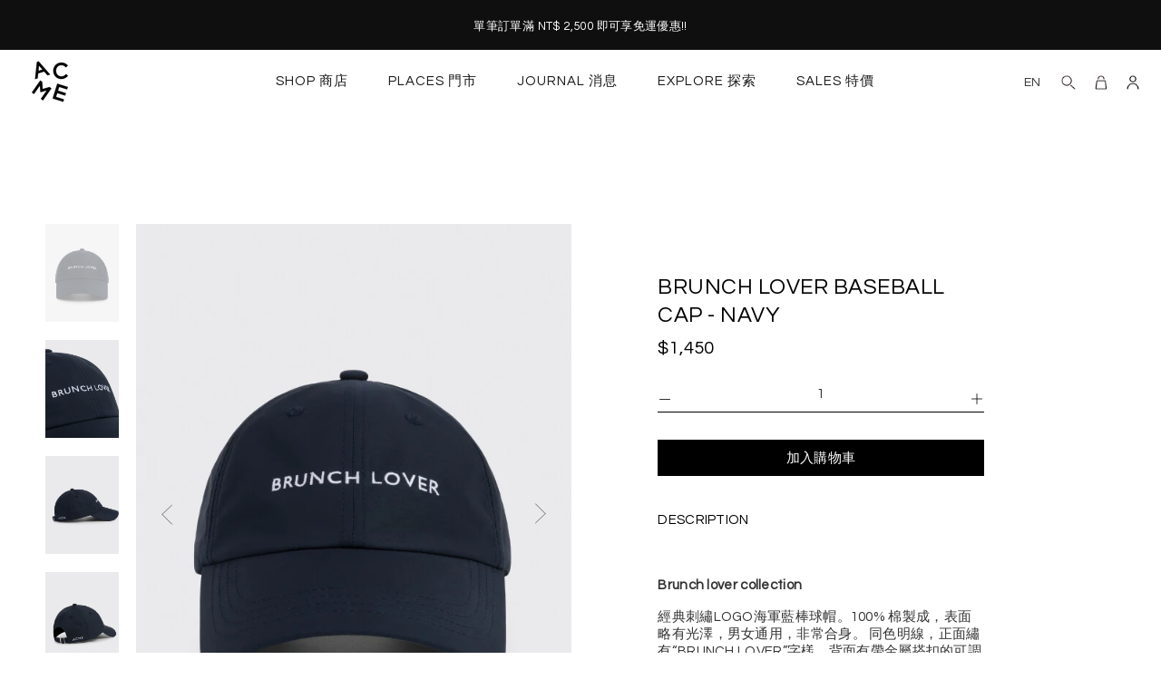

--- FILE ---
content_type: text/html; charset=utf-8
request_url: https://acmetaipei.com/zh/products/brunch-lover-baseball-cap-navy
body_size: 26820
content:





<!doctype html>
<!--[if IE 9]>
  <html class="ie9 no-js" lang="zh-TW">
<![endif]-->
<!-- [if (gt IE 9)|!(IE)]><! -->
<html
  
  class="no-js"
  lang="zh-TW"
>
  <!-- <![endif] -->
  <head>
    <!-- Added by Pix - preorder -->
    <script async src="https://stingray-app-n99th.ondigitalocean.app/script.js?shop=acmetaipei.myshopify.com"></script>
    <!-- Added by Pix - preorder -->
    <!-- Added by Pix - preorder -->
    <script async src="https://stingray-app-n99th.ondigitalocean.app/script.js?shop=acmetaipei.myshopify.com"></script>
    <!-- Added by Pix - preorder -->
    
    <!-- Basic page needs ================================================== -->
    <meta charset="utf-8">
    <!--[if IE]> <meta http-equiv="X-UA-Compatible" content="IE=edge,chrome=1"> <![endif]-->
    <meta name="viewport" content="width=device-width,initial-scale=1">
    <meta name="theme-color" content="#333333">
    <meta name="keywords" content="購物模板">
    <meta name="author" content="p主題">
    <link rel="canonical" href="https://acmetaipei.com/zh/products/brunch-lover-baseball-cap-navy"><link rel="shortcut icon" href="//acmetaipei.com/cdn/shop/files/logo-01_32x32.png?v=1661495586" type="image/png"><!-- Title and description ================================================== --><title>BRUNCH LOVER BASEBALL CAP - NAVY
&ndash; ACME Taipei
</title><meta name="description" content="Brunch lover collection SS22 Classic logo embroidered baseball cap in navy. Constructed of 100% cotton, with slightly shiny finished, our caps are unisex and fit perfectly. Tonal top stitching, embroidered &#39;&#39;BRUNCH LOVER&quot; on the front and and an adjustable strap with metal buckle on the back. 100% Cotton Embroidered logo Unisex Slightly shiny finished"><!-- Social meta ================================================== --><!-- /snippets/social-meta-tags.liquid -->




<meta property="og:site_name" content="ACME Taipei">
<meta property="og:url" content="https://acmetaipei.com/zh/products/brunch-lover-baseball-cap-navy">
<meta property="og:title" content="BRUNCH LOVER BASEBALL CAP - NAVY">
<meta property="og:type" content="product">
<meta property="og:description" content="Brunch lover collection SS22 Classic logo embroidered baseball cap in navy. Constructed of 100% cotton, with slightly shiny finished, our caps are unisex and fit perfectly. Tonal top stitching, embroidered &#39;&#39;BRUNCH LOVER&quot; on the front and and an adjustable strap with metal buckle on the back. 100% Cotton Embroidered logo Unisex Slightly shiny finished">

  <meta property="og:price:amount" content="1,450">
  <meta property="og:price:currency" content="TWD">

<meta property="og:image" content="http://acmetaipei.com/cdn/shop/products/I53A7732_1200x1200.jpg?v=1661161899"><meta property="og:image" content="http://acmetaipei.com/cdn/shop/products/I53A7773_1200x1200.jpg?v=1661161912"><meta property="og:image" content="http://acmetaipei.com/cdn/shop/products/I53A7733_1200x1200.jpg?v=1661161912">
<meta property="og:image:secure_url" content="https://acmetaipei.com/cdn/shop/products/I53A7732_1200x1200.jpg?v=1661161899"><meta property="og:image:secure_url" content="https://acmetaipei.com/cdn/shop/products/I53A7773_1200x1200.jpg?v=1661161912"><meta property="og:image:secure_url" content="https://acmetaipei.com/cdn/shop/products/I53A7733_1200x1200.jpg?v=1661161912">


<meta name="twitter:card" content="summary_large_image">
<meta name="twitter:title" content="BRUNCH LOVER BASEBALL CAP - NAVY">
<meta name="twitter:description" content="Brunch lover collection SS22 Classic logo embroidered baseball cap in navy. Constructed of 100% cotton, with slightly shiny finished, our caps are unisex and fit perfectly. Tonal top stitching, embroidered &#39;&#39;BRUNCH LOVER&quot; on the front and and an adjustable strap with metal buckle on the back. 100% Cotton Embroidered logo Unisex Slightly shiny finished">
<!-- Helpers ================================================== -->

    <!-- CSS ================================================== --><link
        href="https://fonts.googleapis.com/css?family=Questrial:100,200,300,400,500,600,700,800,900"
        rel="stylesheet"
        defer
      ><link rel="preconnect" href="https://fonts.gstatic.com">
<link href="https://fonts.googleapis.com/css2?family=Noto+Sans+TC:wght@100;300;400;500;700;900&display=swap" rel="stylesheet">
<link rel="preconnect" href="https://fonts.googleapis.com">
<link rel="preconnect" href="https://fonts.gstatic.com" crossorigin>
<link href="https://fonts.googleapis.com/css2?family=Questrial&display=swap" rel="stylesheet">
<link href="//acmetaipei.com/cdn/shop/t/17/assets/swiper-bundle.min.css?v=94139127644713390631689407613" rel="stylesheet" type="text/css" media="all" />

<link href="//acmetaipei.com/cdn/shop/t/17/assets/theme.css?v=14841777148091679191696225664" rel="stylesheet" type="text/css" media="all" />



<link href="//acmetaipei.com/cdn/shop/t/17/assets/acme.css?v=59005263375342188891689407613" rel="stylesheet" type="text/css" media="all" />
<link href="//acmetaipei.com/cdn/shop/t/17/assets/v3-common.css?v=145244268704198328761689411763" rel="stylesheet" type="text/css" media="all" />
<link href="//acmetaipei.com/cdn/shop/t/17/assets/v3-menu.css?v=134753249827882094571689407613" rel="stylesheet" type="text/css" media="all" />
<link href="//acmetaipei.com/cdn/shop/t/17/assets/v3-header.css?v=89963340011370986191689411748" rel="stylesheet" type="text/css" media="all" />
<link href="//acmetaipei.com/cdn/shop/t/17/assets/v3-footer.css?v=9930452039105545051689407613" rel="stylesheet" type="text/css" media="all" />
<link href="//acmetaipei.com/cdn/shop/t/17/assets/v3-cart-side-popup.css?v=69056514963989145251689407613" rel="stylesheet" type="text/css" media="all" />
<link href="//acmetaipei.com/cdn/shop/t/17/assets/v3-products.css?v=183442517773589404831704195841" rel="stylesheet" type="text/css" media="all" />
<link href="//acmetaipei.com/cdn/shop/t/17/assets/v3-event-banner.css?v=175900850698984028951689407613" rel="stylesheet" type="text/css" media="all" />
<link href="//acmetaipei.com/cdn/shop/t/17/assets/v3-store-slider.css?v=147671746953385485211689407613" rel="stylesheet" type="text/css" media="all" />
<link href="//acmetaipei.com/cdn/shop/t/17/assets/v3-product-detail.css?v=121728761831305994901689407613" rel="stylesheet" type="text/css" media="all" />
<link href="//acmetaipei.com/cdn/shop/t/17/assets/v3-modal-add-to-cart.css?v=181524590034133873611689407613" rel="stylesheet" type="text/css" media="all" />
<link href="//acmetaipei.com/cdn/shop/t/17/assets/v3-place-list.css?v=144470534303269369891689407613" rel="stylesheet" type="text/css" media="all" />
<link href="//acmetaipei.com/cdn/shop/t/17/assets/v3-place-detail.css?v=16351398943596572861689407613" rel="stylesheet" type="text/css" media="all" />
<link href="//acmetaipei.com/cdn/shop/t/17/assets/v3-blog-item.css?v=23600369853731908601689407613" rel="stylesheet" type="text/css" media="all" />
<link href="//acmetaipei.com/cdn/shop/t/17/assets/v3-cart-page.css?v=100608047140644503111689407613" rel="stylesheet" type="text/css" media="all" />
<link href="//acmetaipei.com/cdn/shop/t/17/assets/v3-auth.css?v=12191290517094095251689407613" rel="stylesheet" type="text/css" media="all" />
<link href="//acmetaipei.com/cdn/shop/t/17/assets/v3-contact-page.css?v=9436746055149619481689407613" rel="stylesheet" type="text/css" media="all" />
<link href="//acmetaipei.com/cdn/shop/t/17/assets/v3-journal.css?v=18531888970300275831689407613" rel="stylesheet" type="text/css" media="all" />
<link href="//acmetaipei.com/cdn/shop/t/17/assets/v3-terms.css?v=113164922986474238421689407613" rel="stylesheet" type="text/css" media="all" />
<link href="//acmetaipei.com/cdn/shop/t/17/assets/v3-dining-instructions.css?v=41377565648814104541689407613" rel="stylesheet" type="text/css" media="all" />
<script src="//acmetaipei.com/cdn/shop/t/17/assets/jquery.min.js?v=146653844047132007351689407613" defer="defer"></script><!-- Header hook for plugins ================================================== -->
    <script>window.performance && window.performance.mark && window.performance.mark('shopify.content_for_header.start');</script><meta id="shopify-digital-wallet" name="shopify-digital-wallet" content="/54914711701/digital_wallets/dialog">
<link rel="alternate" hreflang="x-default" href="https://acmetaipei.com/products/brunch-lover-baseball-cap-navy">
<link rel="alternate" hreflang="en" href="https://acmetaipei.com/products/brunch-lover-baseball-cap-navy">
<link rel="alternate" hreflang="zh-Hant" href="https://acmetaipei.com/zh/products/brunch-lover-baseball-cap-navy">
<link rel="alternate" hreflang="zh-Hant-AC" href="https://acmetaipei.com/zh/products/brunch-lover-baseball-cap-navy">
<link rel="alternate" hreflang="zh-Hant-AD" href="https://acmetaipei.com/zh/products/brunch-lover-baseball-cap-navy">
<link rel="alternate" hreflang="zh-Hant-AE" href="https://acmetaipei.com/zh/products/brunch-lover-baseball-cap-navy">
<link rel="alternate" hreflang="zh-Hant-AF" href="https://acmetaipei.com/zh/products/brunch-lover-baseball-cap-navy">
<link rel="alternate" hreflang="zh-Hant-AG" href="https://acmetaipei.com/zh/products/brunch-lover-baseball-cap-navy">
<link rel="alternate" hreflang="zh-Hant-AI" href="https://acmetaipei.com/zh/products/brunch-lover-baseball-cap-navy">
<link rel="alternate" hreflang="zh-Hant-AL" href="https://acmetaipei.com/zh/products/brunch-lover-baseball-cap-navy">
<link rel="alternate" hreflang="zh-Hant-AM" href="https://acmetaipei.com/zh/products/brunch-lover-baseball-cap-navy">
<link rel="alternate" hreflang="zh-Hant-AO" href="https://acmetaipei.com/zh/products/brunch-lover-baseball-cap-navy">
<link rel="alternate" hreflang="zh-Hant-AR" href="https://acmetaipei.com/zh/products/brunch-lover-baseball-cap-navy">
<link rel="alternate" hreflang="zh-Hant-AT" href="https://acmetaipei.com/zh/products/brunch-lover-baseball-cap-navy">
<link rel="alternate" hreflang="zh-Hant-AU" href="https://acmetaipei.com/zh/products/brunch-lover-baseball-cap-navy">
<link rel="alternate" hreflang="zh-Hant-AW" href="https://acmetaipei.com/zh/products/brunch-lover-baseball-cap-navy">
<link rel="alternate" hreflang="zh-Hant-AX" href="https://acmetaipei.com/zh/products/brunch-lover-baseball-cap-navy">
<link rel="alternate" hreflang="zh-Hant-AZ" href="https://acmetaipei.com/zh/products/brunch-lover-baseball-cap-navy">
<link rel="alternate" hreflang="zh-Hant-BA" href="https://acmetaipei.com/zh/products/brunch-lover-baseball-cap-navy">
<link rel="alternate" hreflang="zh-Hant-BB" href="https://acmetaipei.com/zh/products/brunch-lover-baseball-cap-navy">
<link rel="alternate" hreflang="zh-Hant-BD" href="https://acmetaipei.com/zh/products/brunch-lover-baseball-cap-navy">
<link rel="alternate" hreflang="zh-Hant-BE" href="https://acmetaipei.com/zh/products/brunch-lover-baseball-cap-navy">
<link rel="alternate" hreflang="zh-Hant-BF" href="https://acmetaipei.com/zh/products/brunch-lover-baseball-cap-navy">
<link rel="alternate" hreflang="zh-Hant-BG" href="https://acmetaipei.com/zh/products/brunch-lover-baseball-cap-navy">
<link rel="alternate" hreflang="zh-Hant-BH" href="https://acmetaipei.com/zh/products/brunch-lover-baseball-cap-navy">
<link rel="alternate" hreflang="zh-Hant-BI" href="https://acmetaipei.com/zh/products/brunch-lover-baseball-cap-navy">
<link rel="alternate" hreflang="zh-Hant-BJ" href="https://acmetaipei.com/zh/products/brunch-lover-baseball-cap-navy">
<link rel="alternate" hreflang="zh-Hant-BL" href="https://acmetaipei.com/zh/products/brunch-lover-baseball-cap-navy">
<link rel="alternate" hreflang="zh-Hant-BM" href="https://acmetaipei.com/zh/products/brunch-lover-baseball-cap-navy">
<link rel="alternate" hreflang="zh-Hant-BN" href="https://acmetaipei.com/zh/products/brunch-lover-baseball-cap-navy">
<link rel="alternate" hreflang="zh-Hant-BO" href="https://acmetaipei.com/zh/products/brunch-lover-baseball-cap-navy">
<link rel="alternate" hreflang="zh-Hant-BQ" href="https://acmetaipei.com/zh/products/brunch-lover-baseball-cap-navy">
<link rel="alternate" hreflang="zh-Hant-BR" href="https://acmetaipei.com/zh/products/brunch-lover-baseball-cap-navy">
<link rel="alternate" hreflang="zh-Hant-BS" href="https://acmetaipei.com/zh/products/brunch-lover-baseball-cap-navy">
<link rel="alternate" hreflang="zh-Hant-BT" href="https://acmetaipei.com/zh/products/brunch-lover-baseball-cap-navy">
<link rel="alternate" hreflang="zh-Hant-BW" href="https://acmetaipei.com/zh/products/brunch-lover-baseball-cap-navy">
<link rel="alternate" hreflang="zh-Hant-BY" href="https://acmetaipei.com/zh/products/brunch-lover-baseball-cap-navy">
<link rel="alternate" hreflang="zh-Hant-BZ" href="https://acmetaipei.com/zh/products/brunch-lover-baseball-cap-navy">
<link rel="alternate" hreflang="zh-Hant-CA" href="https://acmetaipei.com/zh/products/brunch-lover-baseball-cap-navy">
<link rel="alternate" hreflang="zh-Hant-CC" href="https://acmetaipei.com/zh/products/brunch-lover-baseball-cap-navy">
<link rel="alternate" hreflang="zh-Hant-CD" href="https://acmetaipei.com/zh/products/brunch-lover-baseball-cap-navy">
<link rel="alternate" hreflang="zh-Hant-CF" href="https://acmetaipei.com/zh/products/brunch-lover-baseball-cap-navy">
<link rel="alternate" hreflang="zh-Hant-CG" href="https://acmetaipei.com/zh/products/brunch-lover-baseball-cap-navy">
<link rel="alternate" hreflang="zh-Hant-CH" href="https://acmetaipei.com/zh/products/brunch-lover-baseball-cap-navy">
<link rel="alternate" hreflang="zh-Hant-CI" href="https://acmetaipei.com/zh/products/brunch-lover-baseball-cap-navy">
<link rel="alternate" hreflang="zh-Hant-CK" href="https://acmetaipei.com/zh/products/brunch-lover-baseball-cap-navy">
<link rel="alternate" hreflang="zh-Hant-CL" href="https://acmetaipei.com/zh/products/brunch-lover-baseball-cap-navy">
<link rel="alternate" hreflang="zh-Hant-CM" href="https://acmetaipei.com/zh/products/brunch-lover-baseball-cap-navy">
<link rel="alternate" hreflang="zh-Hant-CN" href="https://acmetaipei.com/zh/products/brunch-lover-baseball-cap-navy">
<link rel="alternate" hreflang="zh-Hant-CO" href="https://acmetaipei.com/zh/products/brunch-lover-baseball-cap-navy">
<link rel="alternate" hreflang="zh-Hant-CR" href="https://acmetaipei.com/zh/products/brunch-lover-baseball-cap-navy">
<link rel="alternate" hreflang="zh-Hant-CV" href="https://acmetaipei.com/zh/products/brunch-lover-baseball-cap-navy">
<link rel="alternate" hreflang="zh-Hant-CW" href="https://acmetaipei.com/zh/products/brunch-lover-baseball-cap-navy">
<link rel="alternate" hreflang="zh-Hant-CX" href="https://acmetaipei.com/zh/products/brunch-lover-baseball-cap-navy">
<link rel="alternate" hreflang="zh-Hant-CY" href="https://acmetaipei.com/zh/products/brunch-lover-baseball-cap-navy">
<link rel="alternate" hreflang="zh-Hant-CZ" href="https://acmetaipei.com/zh/products/brunch-lover-baseball-cap-navy">
<link rel="alternate" hreflang="zh-Hant-DE" href="https://acmetaipei.com/zh/products/brunch-lover-baseball-cap-navy">
<link rel="alternate" hreflang="zh-Hant-DJ" href="https://acmetaipei.com/zh/products/brunch-lover-baseball-cap-navy">
<link rel="alternate" hreflang="zh-Hant-DK" href="https://acmetaipei.com/zh/products/brunch-lover-baseball-cap-navy">
<link rel="alternate" hreflang="zh-Hant-DM" href="https://acmetaipei.com/zh/products/brunch-lover-baseball-cap-navy">
<link rel="alternate" hreflang="zh-Hant-DO" href="https://acmetaipei.com/zh/products/brunch-lover-baseball-cap-navy">
<link rel="alternate" hreflang="zh-Hant-DZ" href="https://acmetaipei.com/zh/products/brunch-lover-baseball-cap-navy">
<link rel="alternate" hreflang="zh-Hant-EC" href="https://acmetaipei.com/zh/products/brunch-lover-baseball-cap-navy">
<link rel="alternate" hreflang="zh-Hant-EE" href="https://acmetaipei.com/zh/products/brunch-lover-baseball-cap-navy">
<link rel="alternate" hreflang="zh-Hant-EG" href="https://acmetaipei.com/zh/products/brunch-lover-baseball-cap-navy">
<link rel="alternate" hreflang="zh-Hant-EH" href="https://acmetaipei.com/zh/products/brunch-lover-baseball-cap-navy">
<link rel="alternate" hreflang="zh-Hant-ER" href="https://acmetaipei.com/zh/products/brunch-lover-baseball-cap-navy">
<link rel="alternate" hreflang="zh-Hant-ES" href="https://acmetaipei.com/zh/products/brunch-lover-baseball-cap-navy">
<link rel="alternate" hreflang="zh-Hant-ET" href="https://acmetaipei.com/zh/products/brunch-lover-baseball-cap-navy">
<link rel="alternate" hreflang="zh-Hant-FI" href="https://acmetaipei.com/zh/products/brunch-lover-baseball-cap-navy">
<link rel="alternate" hreflang="zh-Hant-FJ" href="https://acmetaipei.com/zh/products/brunch-lover-baseball-cap-navy">
<link rel="alternate" hreflang="zh-Hant-FK" href="https://acmetaipei.com/zh/products/brunch-lover-baseball-cap-navy">
<link rel="alternate" hreflang="zh-Hant-FO" href="https://acmetaipei.com/zh/products/brunch-lover-baseball-cap-navy">
<link rel="alternate" hreflang="zh-Hant-FR" href="https://acmetaipei.com/zh/products/brunch-lover-baseball-cap-navy">
<link rel="alternate" hreflang="zh-Hant-GA" href="https://acmetaipei.com/zh/products/brunch-lover-baseball-cap-navy">
<link rel="alternate" hreflang="zh-Hant-GB" href="https://acmetaipei.com/zh/products/brunch-lover-baseball-cap-navy">
<link rel="alternate" hreflang="zh-Hant-GD" href="https://acmetaipei.com/zh/products/brunch-lover-baseball-cap-navy">
<link rel="alternate" hreflang="zh-Hant-GE" href="https://acmetaipei.com/zh/products/brunch-lover-baseball-cap-navy">
<link rel="alternate" hreflang="zh-Hant-GF" href="https://acmetaipei.com/zh/products/brunch-lover-baseball-cap-navy">
<link rel="alternate" hreflang="zh-Hant-GG" href="https://acmetaipei.com/zh/products/brunch-lover-baseball-cap-navy">
<link rel="alternate" hreflang="zh-Hant-GH" href="https://acmetaipei.com/zh/products/brunch-lover-baseball-cap-navy">
<link rel="alternate" hreflang="zh-Hant-GI" href="https://acmetaipei.com/zh/products/brunch-lover-baseball-cap-navy">
<link rel="alternate" hreflang="zh-Hant-GL" href="https://acmetaipei.com/zh/products/brunch-lover-baseball-cap-navy">
<link rel="alternate" hreflang="zh-Hant-GM" href="https://acmetaipei.com/zh/products/brunch-lover-baseball-cap-navy">
<link rel="alternate" hreflang="zh-Hant-GN" href="https://acmetaipei.com/zh/products/brunch-lover-baseball-cap-navy">
<link rel="alternate" hreflang="zh-Hant-GP" href="https://acmetaipei.com/zh/products/brunch-lover-baseball-cap-navy">
<link rel="alternate" hreflang="zh-Hant-GQ" href="https://acmetaipei.com/zh/products/brunch-lover-baseball-cap-navy">
<link rel="alternate" hreflang="zh-Hant-GR" href="https://acmetaipei.com/zh/products/brunch-lover-baseball-cap-navy">
<link rel="alternate" hreflang="zh-Hant-GS" href="https://acmetaipei.com/zh/products/brunch-lover-baseball-cap-navy">
<link rel="alternate" hreflang="zh-Hant-GT" href="https://acmetaipei.com/zh/products/brunch-lover-baseball-cap-navy">
<link rel="alternate" hreflang="zh-Hant-GW" href="https://acmetaipei.com/zh/products/brunch-lover-baseball-cap-navy">
<link rel="alternate" hreflang="zh-Hant-GY" href="https://acmetaipei.com/zh/products/brunch-lover-baseball-cap-navy">
<link rel="alternate" hreflang="zh-Hant-HK" href="https://acmetaipei.com/zh/products/brunch-lover-baseball-cap-navy">
<link rel="alternate" hreflang="zh-Hant-HN" href="https://acmetaipei.com/zh/products/brunch-lover-baseball-cap-navy">
<link rel="alternate" hreflang="zh-Hant-HR" href="https://acmetaipei.com/zh/products/brunch-lover-baseball-cap-navy">
<link rel="alternate" hreflang="zh-Hant-HT" href="https://acmetaipei.com/zh/products/brunch-lover-baseball-cap-navy">
<link rel="alternate" hreflang="zh-Hant-HU" href="https://acmetaipei.com/zh/products/brunch-lover-baseball-cap-navy">
<link rel="alternate" hreflang="zh-Hant-ID" href="https://acmetaipei.com/zh/products/brunch-lover-baseball-cap-navy">
<link rel="alternate" hreflang="zh-Hant-IE" href="https://acmetaipei.com/zh/products/brunch-lover-baseball-cap-navy">
<link rel="alternate" hreflang="zh-Hant-IL" href="https://acmetaipei.com/zh/products/brunch-lover-baseball-cap-navy">
<link rel="alternate" hreflang="zh-Hant-IM" href="https://acmetaipei.com/zh/products/brunch-lover-baseball-cap-navy">
<link rel="alternate" hreflang="zh-Hant-IN" href="https://acmetaipei.com/zh/products/brunch-lover-baseball-cap-navy">
<link rel="alternate" hreflang="zh-Hant-IO" href="https://acmetaipei.com/zh/products/brunch-lover-baseball-cap-navy">
<link rel="alternate" hreflang="zh-Hant-IQ" href="https://acmetaipei.com/zh/products/brunch-lover-baseball-cap-navy">
<link rel="alternate" hreflang="zh-Hant-IS" href="https://acmetaipei.com/zh/products/brunch-lover-baseball-cap-navy">
<link rel="alternate" hreflang="zh-Hant-IT" href="https://acmetaipei.com/zh/products/brunch-lover-baseball-cap-navy">
<link rel="alternate" hreflang="zh-Hant-JE" href="https://acmetaipei.com/zh/products/brunch-lover-baseball-cap-navy">
<link rel="alternate" hreflang="zh-Hant-JM" href="https://acmetaipei.com/zh/products/brunch-lover-baseball-cap-navy">
<link rel="alternate" hreflang="zh-Hant-JO" href="https://acmetaipei.com/zh/products/brunch-lover-baseball-cap-navy">
<link rel="alternate" hreflang="zh-Hant-JP" href="https://acmetaipei.com/zh/products/brunch-lover-baseball-cap-navy">
<link rel="alternate" hreflang="zh-Hant-KE" href="https://acmetaipei.com/zh/products/brunch-lover-baseball-cap-navy">
<link rel="alternate" hreflang="zh-Hant-KG" href="https://acmetaipei.com/zh/products/brunch-lover-baseball-cap-navy">
<link rel="alternate" hreflang="zh-Hant-KH" href="https://acmetaipei.com/zh/products/brunch-lover-baseball-cap-navy">
<link rel="alternate" hreflang="zh-Hant-KI" href="https://acmetaipei.com/zh/products/brunch-lover-baseball-cap-navy">
<link rel="alternate" hreflang="zh-Hant-KM" href="https://acmetaipei.com/zh/products/brunch-lover-baseball-cap-navy">
<link rel="alternate" hreflang="zh-Hant-KN" href="https://acmetaipei.com/zh/products/brunch-lover-baseball-cap-navy">
<link rel="alternate" hreflang="zh-Hant-KR" href="https://acmetaipei.com/zh/products/brunch-lover-baseball-cap-navy">
<link rel="alternate" hreflang="zh-Hant-KW" href="https://acmetaipei.com/zh/products/brunch-lover-baseball-cap-navy">
<link rel="alternate" hreflang="zh-Hant-KY" href="https://acmetaipei.com/zh/products/brunch-lover-baseball-cap-navy">
<link rel="alternate" hreflang="zh-Hant-KZ" href="https://acmetaipei.com/zh/products/brunch-lover-baseball-cap-navy">
<link rel="alternate" hreflang="zh-Hant-LA" href="https://acmetaipei.com/zh/products/brunch-lover-baseball-cap-navy">
<link rel="alternate" hreflang="zh-Hant-LB" href="https://acmetaipei.com/zh/products/brunch-lover-baseball-cap-navy">
<link rel="alternate" hreflang="zh-Hant-LC" href="https://acmetaipei.com/zh/products/brunch-lover-baseball-cap-navy">
<link rel="alternate" hreflang="zh-Hant-LI" href="https://acmetaipei.com/zh/products/brunch-lover-baseball-cap-navy">
<link rel="alternate" hreflang="zh-Hant-LK" href="https://acmetaipei.com/zh/products/brunch-lover-baseball-cap-navy">
<link rel="alternate" hreflang="zh-Hant-LR" href="https://acmetaipei.com/zh/products/brunch-lover-baseball-cap-navy">
<link rel="alternate" hreflang="zh-Hant-LS" href="https://acmetaipei.com/zh/products/brunch-lover-baseball-cap-navy">
<link rel="alternate" hreflang="zh-Hant-LT" href="https://acmetaipei.com/zh/products/brunch-lover-baseball-cap-navy">
<link rel="alternate" hreflang="zh-Hant-LU" href="https://acmetaipei.com/zh/products/brunch-lover-baseball-cap-navy">
<link rel="alternate" hreflang="zh-Hant-LV" href="https://acmetaipei.com/zh/products/brunch-lover-baseball-cap-navy">
<link rel="alternate" hreflang="zh-Hant-LY" href="https://acmetaipei.com/zh/products/brunch-lover-baseball-cap-navy">
<link rel="alternate" hreflang="zh-Hant-MA" href="https://acmetaipei.com/zh/products/brunch-lover-baseball-cap-navy">
<link rel="alternate" hreflang="zh-Hant-MC" href="https://acmetaipei.com/zh/products/brunch-lover-baseball-cap-navy">
<link rel="alternate" hreflang="zh-Hant-MD" href="https://acmetaipei.com/zh/products/brunch-lover-baseball-cap-navy">
<link rel="alternate" hreflang="zh-Hant-ME" href="https://acmetaipei.com/zh/products/brunch-lover-baseball-cap-navy">
<link rel="alternate" hreflang="zh-Hant-MF" href="https://acmetaipei.com/zh/products/brunch-lover-baseball-cap-navy">
<link rel="alternate" hreflang="zh-Hant-MG" href="https://acmetaipei.com/zh/products/brunch-lover-baseball-cap-navy">
<link rel="alternate" hreflang="zh-Hant-MK" href="https://acmetaipei.com/zh/products/brunch-lover-baseball-cap-navy">
<link rel="alternate" hreflang="zh-Hant-ML" href="https://acmetaipei.com/zh/products/brunch-lover-baseball-cap-navy">
<link rel="alternate" hreflang="zh-Hant-MM" href="https://acmetaipei.com/zh/products/brunch-lover-baseball-cap-navy">
<link rel="alternate" hreflang="zh-Hant-MN" href="https://acmetaipei.com/zh/products/brunch-lover-baseball-cap-navy">
<link rel="alternate" hreflang="zh-Hant-MO" href="https://acmetaipei.com/zh/products/brunch-lover-baseball-cap-navy">
<link rel="alternate" hreflang="zh-Hant-MQ" href="https://acmetaipei.com/zh/products/brunch-lover-baseball-cap-navy">
<link rel="alternate" hreflang="zh-Hant-MR" href="https://acmetaipei.com/zh/products/brunch-lover-baseball-cap-navy">
<link rel="alternate" hreflang="zh-Hant-MS" href="https://acmetaipei.com/zh/products/brunch-lover-baseball-cap-navy">
<link rel="alternate" hreflang="zh-Hant-MT" href="https://acmetaipei.com/zh/products/brunch-lover-baseball-cap-navy">
<link rel="alternate" hreflang="zh-Hant-MU" href="https://acmetaipei.com/zh/products/brunch-lover-baseball-cap-navy">
<link rel="alternate" hreflang="zh-Hant-MV" href="https://acmetaipei.com/zh/products/brunch-lover-baseball-cap-navy">
<link rel="alternate" hreflang="zh-Hant-MW" href="https://acmetaipei.com/zh/products/brunch-lover-baseball-cap-navy">
<link rel="alternate" hreflang="zh-Hant-MX" href="https://acmetaipei.com/zh/products/brunch-lover-baseball-cap-navy">
<link rel="alternate" hreflang="zh-Hant-MY" href="https://acmetaipei.com/zh/products/brunch-lover-baseball-cap-navy">
<link rel="alternate" hreflang="zh-Hant-MZ" href="https://acmetaipei.com/zh/products/brunch-lover-baseball-cap-navy">
<link rel="alternate" hreflang="zh-Hant-NA" href="https://acmetaipei.com/zh/products/brunch-lover-baseball-cap-navy">
<link rel="alternate" hreflang="zh-Hant-NC" href="https://acmetaipei.com/zh/products/brunch-lover-baseball-cap-navy">
<link rel="alternate" hreflang="zh-Hant-NE" href="https://acmetaipei.com/zh/products/brunch-lover-baseball-cap-navy">
<link rel="alternate" hreflang="zh-Hant-NF" href="https://acmetaipei.com/zh/products/brunch-lover-baseball-cap-navy">
<link rel="alternate" hreflang="zh-Hant-NG" href="https://acmetaipei.com/zh/products/brunch-lover-baseball-cap-navy">
<link rel="alternate" hreflang="zh-Hant-NI" href="https://acmetaipei.com/zh/products/brunch-lover-baseball-cap-navy">
<link rel="alternate" hreflang="zh-Hant-NL" href="https://acmetaipei.com/zh/products/brunch-lover-baseball-cap-navy">
<link rel="alternate" hreflang="zh-Hant-NO" href="https://acmetaipei.com/zh/products/brunch-lover-baseball-cap-navy">
<link rel="alternate" hreflang="zh-Hant-NP" href="https://acmetaipei.com/zh/products/brunch-lover-baseball-cap-navy">
<link rel="alternate" hreflang="zh-Hant-NR" href="https://acmetaipei.com/zh/products/brunch-lover-baseball-cap-navy">
<link rel="alternate" hreflang="zh-Hant-NU" href="https://acmetaipei.com/zh/products/brunch-lover-baseball-cap-navy">
<link rel="alternate" hreflang="zh-Hant-NZ" href="https://acmetaipei.com/zh/products/brunch-lover-baseball-cap-navy">
<link rel="alternate" hreflang="zh-Hant-OM" href="https://acmetaipei.com/zh/products/brunch-lover-baseball-cap-navy">
<link rel="alternate" hreflang="zh-Hant-PA" href="https://acmetaipei.com/zh/products/brunch-lover-baseball-cap-navy">
<link rel="alternate" hreflang="zh-Hant-PE" href="https://acmetaipei.com/zh/products/brunch-lover-baseball-cap-navy">
<link rel="alternate" hreflang="zh-Hant-PF" href="https://acmetaipei.com/zh/products/brunch-lover-baseball-cap-navy">
<link rel="alternate" hreflang="zh-Hant-PG" href="https://acmetaipei.com/zh/products/brunch-lover-baseball-cap-navy">
<link rel="alternate" hreflang="zh-Hant-PH" href="https://acmetaipei.com/zh/products/brunch-lover-baseball-cap-navy">
<link rel="alternate" hreflang="zh-Hant-PK" href="https://acmetaipei.com/zh/products/brunch-lover-baseball-cap-navy">
<link rel="alternate" hreflang="zh-Hant-PL" href="https://acmetaipei.com/zh/products/brunch-lover-baseball-cap-navy">
<link rel="alternate" hreflang="zh-Hant-PM" href="https://acmetaipei.com/zh/products/brunch-lover-baseball-cap-navy">
<link rel="alternate" hreflang="zh-Hant-PN" href="https://acmetaipei.com/zh/products/brunch-lover-baseball-cap-navy">
<link rel="alternate" hreflang="zh-Hant-PS" href="https://acmetaipei.com/zh/products/brunch-lover-baseball-cap-navy">
<link rel="alternate" hreflang="zh-Hant-PT" href="https://acmetaipei.com/zh/products/brunch-lover-baseball-cap-navy">
<link rel="alternate" hreflang="zh-Hant-PY" href="https://acmetaipei.com/zh/products/brunch-lover-baseball-cap-navy">
<link rel="alternate" hreflang="zh-Hant-QA" href="https://acmetaipei.com/zh/products/brunch-lover-baseball-cap-navy">
<link rel="alternate" hreflang="zh-Hant-RE" href="https://acmetaipei.com/zh/products/brunch-lover-baseball-cap-navy">
<link rel="alternate" hreflang="zh-Hant-RO" href="https://acmetaipei.com/zh/products/brunch-lover-baseball-cap-navy">
<link rel="alternate" hreflang="zh-Hant-RS" href="https://acmetaipei.com/zh/products/brunch-lover-baseball-cap-navy">
<link rel="alternate" hreflang="zh-Hant-RU" href="https://acmetaipei.com/zh/products/brunch-lover-baseball-cap-navy">
<link rel="alternate" hreflang="zh-Hant-RW" href="https://acmetaipei.com/zh/products/brunch-lover-baseball-cap-navy">
<link rel="alternate" hreflang="zh-Hant-SA" href="https://acmetaipei.com/zh/products/brunch-lover-baseball-cap-navy">
<link rel="alternate" hreflang="zh-Hant-SB" href="https://acmetaipei.com/zh/products/brunch-lover-baseball-cap-navy">
<link rel="alternate" hreflang="zh-Hant-SC" href="https://acmetaipei.com/zh/products/brunch-lover-baseball-cap-navy">
<link rel="alternate" hreflang="zh-Hant-SD" href="https://acmetaipei.com/zh/products/brunch-lover-baseball-cap-navy">
<link rel="alternate" hreflang="zh-Hant-SE" href="https://acmetaipei.com/zh/products/brunch-lover-baseball-cap-navy">
<link rel="alternate" hreflang="zh-Hant-SG" href="https://acmetaipei.com/zh/products/brunch-lover-baseball-cap-navy">
<link rel="alternate" hreflang="zh-Hant-SH" href="https://acmetaipei.com/zh/products/brunch-lover-baseball-cap-navy">
<link rel="alternate" hreflang="zh-Hant-SI" href="https://acmetaipei.com/zh/products/brunch-lover-baseball-cap-navy">
<link rel="alternate" hreflang="zh-Hant-SJ" href="https://acmetaipei.com/zh/products/brunch-lover-baseball-cap-navy">
<link rel="alternate" hreflang="zh-Hant-SK" href="https://acmetaipei.com/zh/products/brunch-lover-baseball-cap-navy">
<link rel="alternate" hreflang="zh-Hant-SL" href="https://acmetaipei.com/zh/products/brunch-lover-baseball-cap-navy">
<link rel="alternate" hreflang="zh-Hant-SM" href="https://acmetaipei.com/zh/products/brunch-lover-baseball-cap-navy">
<link rel="alternate" hreflang="zh-Hant-SN" href="https://acmetaipei.com/zh/products/brunch-lover-baseball-cap-navy">
<link rel="alternate" hreflang="zh-Hant-SO" href="https://acmetaipei.com/zh/products/brunch-lover-baseball-cap-navy">
<link rel="alternate" hreflang="zh-Hant-SR" href="https://acmetaipei.com/zh/products/brunch-lover-baseball-cap-navy">
<link rel="alternate" hreflang="zh-Hant-SS" href="https://acmetaipei.com/zh/products/brunch-lover-baseball-cap-navy">
<link rel="alternate" hreflang="zh-Hant-ST" href="https://acmetaipei.com/zh/products/brunch-lover-baseball-cap-navy">
<link rel="alternate" hreflang="zh-Hant-SV" href="https://acmetaipei.com/zh/products/brunch-lover-baseball-cap-navy">
<link rel="alternate" hreflang="zh-Hant-SX" href="https://acmetaipei.com/zh/products/brunch-lover-baseball-cap-navy">
<link rel="alternate" hreflang="zh-Hant-SZ" href="https://acmetaipei.com/zh/products/brunch-lover-baseball-cap-navy">
<link rel="alternate" hreflang="zh-Hant-TA" href="https://acmetaipei.com/zh/products/brunch-lover-baseball-cap-navy">
<link rel="alternate" hreflang="zh-Hant-TC" href="https://acmetaipei.com/zh/products/brunch-lover-baseball-cap-navy">
<link rel="alternate" hreflang="zh-Hant-TD" href="https://acmetaipei.com/zh/products/brunch-lover-baseball-cap-navy">
<link rel="alternate" hreflang="zh-Hant-TF" href="https://acmetaipei.com/zh/products/brunch-lover-baseball-cap-navy">
<link rel="alternate" hreflang="zh-Hant-TG" href="https://acmetaipei.com/zh/products/brunch-lover-baseball-cap-navy">
<link rel="alternate" hreflang="zh-Hant-TH" href="https://acmetaipei.com/zh/products/brunch-lover-baseball-cap-navy">
<link rel="alternate" hreflang="zh-Hant-TJ" href="https://acmetaipei.com/zh/products/brunch-lover-baseball-cap-navy">
<link rel="alternate" hreflang="zh-Hant-TK" href="https://acmetaipei.com/zh/products/brunch-lover-baseball-cap-navy">
<link rel="alternate" hreflang="zh-Hant-TL" href="https://acmetaipei.com/zh/products/brunch-lover-baseball-cap-navy">
<link rel="alternate" hreflang="zh-Hant-TM" href="https://acmetaipei.com/zh/products/brunch-lover-baseball-cap-navy">
<link rel="alternate" hreflang="zh-Hant-TN" href="https://acmetaipei.com/zh/products/brunch-lover-baseball-cap-navy">
<link rel="alternate" hreflang="zh-Hant-TO" href="https://acmetaipei.com/zh/products/brunch-lover-baseball-cap-navy">
<link rel="alternate" hreflang="zh-Hant-TR" href="https://acmetaipei.com/zh/products/brunch-lover-baseball-cap-navy">
<link rel="alternate" hreflang="zh-Hant-TT" href="https://acmetaipei.com/zh/products/brunch-lover-baseball-cap-navy">
<link rel="alternate" hreflang="zh-Hant-TV" href="https://acmetaipei.com/zh/products/brunch-lover-baseball-cap-navy">
<link rel="alternate" hreflang="zh-Hant-TW" href="https://acmetaipei.com/zh/products/brunch-lover-baseball-cap-navy">
<link rel="alternate" hreflang="zh-Hant-TZ" href="https://acmetaipei.com/zh/products/brunch-lover-baseball-cap-navy">
<link rel="alternate" hreflang="zh-Hant-UA" href="https://acmetaipei.com/zh/products/brunch-lover-baseball-cap-navy">
<link rel="alternate" hreflang="zh-Hant-UG" href="https://acmetaipei.com/zh/products/brunch-lover-baseball-cap-navy">
<link rel="alternate" hreflang="zh-Hant-UM" href="https://acmetaipei.com/zh/products/brunch-lover-baseball-cap-navy">
<link rel="alternate" hreflang="zh-Hant-US" href="https://acmetaipei.com/zh/products/brunch-lover-baseball-cap-navy">
<link rel="alternate" hreflang="zh-Hant-UY" href="https://acmetaipei.com/zh/products/brunch-lover-baseball-cap-navy">
<link rel="alternate" hreflang="zh-Hant-UZ" href="https://acmetaipei.com/zh/products/brunch-lover-baseball-cap-navy">
<link rel="alternate" hreflang="zh-Hant-VA" href="https://acmetaipei.com/zh/products/brunch-lover-baseball-cap-navy">
<link rel="alternate" hreflang="zh-Hant-VC" href="https://acmetaipei.com/zh/products/brunch-lover-baseball-cap-navy">
<link rel="alternate" hreflang="zh-Hant-VE" href="https://acmetaipei.com/zh/products/brunch-lover-baseball-cap-navy">
<link rel="alternate" hreflang="zh-Hant-VG" href="https://acmetaipei.com/zh/products/brunch-lover-baseball-cap-navy">
<link rel="alternate" hreflang="zh-Hant-VN" href="https://acmetaipei.com/zh/products/brunch-lover-baseball-cap-navy">
<link rel="alternate" hreflang="zh-Hant-VU" href="https://acmetaipei.com/zh/products/brunch-lover-baseball-cap-navy">
<link rel="alternate" hreflang="zh-Hant-WF" href="https://acmetaipei.com/zh/products/brunch-lover-baseball-cap-navy">
<link rel="alternate" hreflang="zh-Hant-WS" href="https://acmetaipei.com/zh/products/brunch-lover-baseball-cap-navy">
<link rel="alternate" hreflang="zh-Hant-XK" href="https://acmetaipei.com/zh/products/brunch-lover-baseball-cap-navy">
<link rel="alternate" hreflang="zh-Hant-YE" href="https://acmetaipei.com/zh/products/brunch-lover-baseball-cap-navy">
<link rel="alternate" hreflang="zh-Hant-YT" href="https://acmetaipei.com/zh/products/brunch-lover-baseball-cap-navy">
<link rel="alternate" hreflang="zh-Hant-ZA" href="https://acmetaipei.com/zh/products/brunch-lover-baseball-cap-navy">
<link rel="alternate" hreflang="zh-Hant-ZM" href="https://acmetaipei.com/zh/products/brunch-lover-baseball-cap-navy">
<link rel="alternate" hreflang="zh-Hant-ZW" href="https://acmetaipei.com/zh/products/brunch-lover-baseball-cap-navy">
<link rel="alternate" type="application/json+oembed" href="https://acmetaipei.com/zh/products/brunch-lover-baseball-cap-navy.oembed">
<script async="async" src="/checkouts/internal/preloads.js?locale=zh-TW"></script>
<script id="shopify-features" type="application/json">{"accessToken":"fc749bfab478dce489830915c246e706","betas":["rich-media-storefront-analytics"],"domain":"acmetaipei.com","predictiveSearch":true,"shopId":54914711701,"locale":"zh-tw"}</script>
<script>var Shopify = Shopify || {};
Shopify.shop = "acmetaipei.myshopify.com";
Shopify.locale = "zh-TW";
Shopify.currency = {"active":"TWD","rate":"1.0"};
Shopify.country = "TW";
Shopify.theme = {"name":"ACME Taipei v3","id":134071713941,"schema_name":"Wokiee","schema_version":"2.0.2","theme_store_id":null,"role":"main"};
Shopify.theme.handle = "null";
Shopify.theme.style = {"id":null,"handle":null};
Shopify.cdnHost = "acmetaipei.com/cdn";
Shopify.routes = Shopify.routes || {};
Shopify.routes.root = "/zh/";</script>
<script type="module">!function(o){(o.Shopify=o.Shopify||{}).modules=!0}(window);</script>
<script>!function(o){function n(){var o=[];function n(){o.push(Array.prototype.slice.apply(arguments))}return n.q=o,n}var t=o.Shopify=o.Shopify||{};t.loadFeatures=n(),t.autoloadFeatures=n()}(window);</script>
<script id="shop-js-analytics" type="application/json">{"pageType":"product"}</script>
<script defer="defer" async type="module" src="//acmetaipei.com/cdn/shopifycloud/shop-js/modules/v2/client.init-shop-cart-sync_CaiaFhqz.zh-TW.esm.js"></script>
<script defer="defer" async type="module" src="//acmetaipei.com/cdn/shopifycloud/shop-js/modules/v2/chunk.common_D2dUwcVR.esm.js"></script>
<script defer="defer" async type="module" src="//acmetaipei.com/cdn/shopifycloud/shop-js/modules/v2/chunk.modal_CdafGFEy.esm.js"></script>
<script type="module">
  await import("//acmetaipei.com/cdn/shopifycloud/shop-js/modules/v2/client.init-shop-cart-sync_CaiaFhqz.zh-TW.esm.js");
await import("//acmetaipei.com/cdn/shopifycloud/shop-js/modules/v2/chunk.common_D2dUwcVR.esm.js");
await import("//acmetaipei.com/cdn/shopifycloud/shop-js/modules/v2/chunk.modal_CdafGFEy.esm.js");

  window.Shopify.SignInWithShop?.initShopCartSync?.({"fedCMEnabled":true,"windoidEnabled":true});

</script>
<script id="__st">var __st={"a":54914711701,"offset":28800,"reqid":"8de2a40b-0995-4ac1-b99e-c8e97d8a7e4b-1769122602","pageurl":"acmetaipei.com\/zh\/products\/brunch-lover-baseball-cap-navy","u":"35660f45a274","p":"product","rtyp":"product","rid":7233975976085};</script>
<script>window.ShopifyPaypalV4VisibilityTracking = true;</script>
<script id="captcha-bootstrap">!function(){'use strict';const t='contact',e='account',n='new_comment',o=[[t,t],['blogs',n],['comments',n],[t,'customer']],c=[[e,'customer_login'],[e,'guest_login'],[e,'recover_customer_password'],[e,'create_customer']],r=t=>t.map((([t,e])=>`form[action*='/${t}']:not([data-nocaptcha='true']) input[name='form_type'][value='${e}']`)).join(','),a=t=>()=>t?[...document.querySelectorAll(t)].map((t=>t.form)):[];function s(){const t=[...o],e=r(t);return a(e)}const i='password',u='form_key',d=['recaptcha-v3-token','g-recaptcha-response','h-captcha-response',i],f=()=>{try{return window.sessionStorage}catch{return}},m='__shopify_v',_=t=>t.elements[u];function p(t,e,n=!1){try{const o=window.sessionStorage,c=JSON.parse(o.getItem(e)),{data:r}=function(t){const{data:e,action:n}=t;return t[m]||n?{data:e,action:n}:{data:t,action:n}}(c);for(const[e,n]of Object.entries(r))t.elements[e]&&(t.elements[e].value=n);n&&o.removeItem(e)}catch(o){console.error('form repopulation failed',{error:o})}}const l='form_type',E='cptcha';function T(t){t.dataset[E]=!0}const w=window,h=w.document,L='Shopify',v='ce_forms',y='captcha';let A=!1;((t,e)=>{const n=(g='f06e6c50-85a8-45c8-87d0-21a2b65856fe',I='https://cdn.shopify.com/shopifycloud/storefront-forms-hcaptcha/ce_storefront_forms_captcha_hcaptcha.v1.5.2.iife.js',D={infoText:'已受到 hCaptcha 保護',privacyText:'隱私',termsText:'條款'},(t,e,n)=>{const o=w[L][v],c=o.bindForm;if(c)return c(t,g,e,D).then(n);var r;o.q.push([[t,g,e,D],n]),r=I,A||(h.body.append(Object.assign(h.createElement('script'),{id:'captcha-provider',async:!0,src:r})),A=!0)});var g,I,D;w[L]=w[L]||{},w[L][v]=w[L][v]||{},w[L][v].q=[],w[L][y]=w[L][y]||{},w[L][y].protect=function(t,e){n(t,void 0,e),T(t)},Object.freeze(w[L][y]),function(t,e,n,w,h,L){const[v,y,A,g]=function(t,e,n){const i=e?o:[],u=t?c:[],d=[...i,...u],f=r(d),m=r(i),_=r(d.filter((([t,e])=>n.includes(e))));return[a(f),a(m),a(_),s()]}(w,h,L),I=t=>{const e=t.target;return e instanceof HTMLFormElement?e:e&&e.form},D=t=>v().includes(t);t.addEventListener('submit',(t=>{const e=I(t);if(!e)return;const n=D(e)&&!e.dataset.hcaptchaBound&&!e.dataset.recaptchaBound,o=_(e),c=g().includes(e)&&(!o||!o.value);(n||c)&&t.preventDefault(),c&&!n&&(function(t){try{if(!f())return;!function(t){const e=f();if(!e)return;const n=_(t);if(!n)return;const o=n.value;o&&e.removeItem(o)}(t);const e=Array.from(Array(32),(()=>Math.random().toString(36)[2])).join('');!function(t,e){_(t)||t.append(Object.assign(document.createElement('input'),{type:'hidden',name:u})),t.elements[u].value=e}(t,e),function(t,e){const n=f();if(!n)return;const o=[...t.querySelectorAll(`input[type='${i}']`)].map((({name:t})=>t)),c=[...d,...o],r={};for(const[a,s]of new FormData(t).entries())c.includes(a)||(r[a]=s);n.setItem(e,JSON.stringify({[m]:1,action:t.action,data:r}))}(t,e)}catch(e){console.error('failed to persist form',e)}}(e),e.submit())}));const S=(t,e)=>{t&&!t.dataset[E]&&(n(t,e.some((e=>e===t))),T(t))};for(const o of['focusin','change'])t.addEventListener(o,(t=>{const e=I(t);D(e)&&S(e,y())}));const B=e.get('form_key'),M=e.get(l),P=B&&M;t.addEventListener('DOMContentLoaded',(()=>{const t=y();if(P)for(const e of t)e.elements[l].value===M&&p(e,B);[...new Set([...A(),...v().filter((t=>'true'===t.dataset.shopifyCaptcha))])].forEach((e=>S(e,t)))}))}(h,new URLSearchParams(w.location.search),n,t,e,['guest_login'])})(!0,!0)}();</script>
<script integrity="sha256-4kQ18oKyAcykRKYeNunJcIwy7WH5gtpwJnB7kiuLZ1E=" data-source-attribution="shopify.loadfeatures" defer="defer" src="//acmetaipei.com/cdn/shopifycloud/storefront/assets/storefront/load_feature-a0a9edcb.js" crossorigin="anonymous"></script>
<script data-source-attribution="shopify.dynamic_checkout.dynamic.init">var Shopify=Shopify||{};Shopify.PaymentButton=Shopify.PaymentButton||{isStorefrontPortableWallets:!0,init:function(){window.Shopify.PaymentButton.init=function(){};var t=document.createElement("script");t.src="https://acmetaipei.com/cdn/shopifycloud/portable-wallets/latest/portable-wallets.zh-tw.js",t.type="module",document.head.appendChild(t)}};
</script>
<script data-source-attribution="shopify.dynamic_checkout.buyer_consent">
  function portableWalletsHideBuyerConsent(e){var t=document.getElementById("shopify-buyer-consent"),n=document.getElementById("shopify-subscription-policy-button");t&&n&&(t.classList.add("hidden"),t.setAttribute("aria-hidden","true"),n.removeEventListener("click",e))}function portableWalletsShowBuyerConsent(e){var t=document.getElementById("shopify-buyer-consent"),n=document.getElementById("shopify-subscription-policy-button");t&&n&&(t.classList.remove("hidden"),t.removeAttribute("aria-hidden"),n.addEventListener("click",e))}window.Shopify?.PaymentButton&&(window.Shopify.PaymentButton.hideBuyerConsent=portableWalletsHideBuyerConsent,window.Shopify.PaymentButton.showBuyerConsent=portableWalletsShowBuyerConsent);
</script>
<script data-source-attribution="shopify.dynamic_checkout.cart.bootstrap">document.addEventListener("DOMContentLoaded",(function(){function t(){return document.querySelector("shopify-accelerated-checkout-cart, shopify-accelerated-checkout")}if(t())Shopify.PaymentButton.init();else{new MutationObserver((function(e,n){t()&&(Shopify.PaymentButton.init(),n.disconnect())})).observe(document.body,{childList:!0,subtree:!0})}}));
</script>
<script id="sections-script" data-sections="promo-fixed" defer="defer" src="//acmetaipei.com/cdn/shop/t/17/compiled_assets/scripts.js?v=9983"></script>
<script>window.performance && window.performance.mark && window.performance.mark('shopify.content_for_header.end');</script>
    <!-- /Header hook for plugins ================================================== --><style>
        [data-rating="0.0"]{
          display:none !important;
        }
      </style>
<script>window.__pagefly_analytics_settings__={"acceptTracking":true};</script>

    <!-- ACME custom css ================================================== -->

    <!-- Global site tag (gtag.js) - Google Analytics -->
    <script async src="https://www.googletagmanager.com/gtag/js?id=G-LTG57BP9SW"></script>
    <script>
      window.dataLayer = window.dataLayer || [];
      function gtag(){dataLayer.push(arguments);}
      gtag('js', new Date());

      gtag('config', 'G-LTG57BP9SW');
    </script>

    <!-- GSC verification -->
    <meta name="google-site-verification" content="T7AG_re8ihSGA6rkVnJruwtioo-HM7czo8oM4dwznWg">

    <!-- Clarity -->
    <script type="text/javascript">
      (function(c,l,a,r,i,t,y){
          c[a]=c[a]||function(){(c[a].q=c[a].q||[]).push(arguments)};
          t=l.createElement(r);t.async=1;t.src="https://www.clarity.ms/tag/"+i;
          y=l.getElementsByTagName(r)[0];y.parentNode.insertBefore(t,y);
      })(window, document, "clarity", "script", "9q9ixvecmb");
    </script>

    <!--
      Statcounter code for ACME Shopify
      https://acmetaipei.com on Shopify
    -->
    <script type="text/javascript">
      var sc_project=12689457;
      var sc_invisible=1;
      var sc_security="79bb68fa";
    </script>
    <script
      type="text/javascript"
      src="https://www.statcounter.com/counter/counter.js"
      async
    ></script>
    <noscript>
      <div class="statcounter">
        <a
          title="Web Analytics"
          href="https://statcounter.com/"
          target="_blank"
          ><img
            class="statcounter"
            src="https://c.statcounter.com/12689457/0/79bb68fa/1/"
            alt="Web Analytics"
            referrerPolicy="no-referrer-when-downgrade"
        ></a>
      </div>
    </noscript>
    <!-- End of Statcounter Code -->
  






















<!-- BEGIN app block: shopify://apps/pagefly-page-builder/blocks/app-embed/83e179f7-59a0-4589-8c66-c0dddf959200 -->

<!-- BEGIN app snippet: pagefly-cro-ab-testing-main -->







<script>
  ;(function () {
    const url = new URL(window.location)
    const viewParam = url.searchParams.get('view')
    if (viewParam && viewParam.includes('variant-pf-')) {
      url.searchParams.set('pf_v', viewParam)
      url.searchParams.delete('view')
      window.history.replaceState({}, '', url)
    }
  })()
</script>



<script type='module'>
  
  window.PAGEFLY_CRO = window.PAGEFLY_CRO || {}

  window.PAGEFLY_CRO['data_debug'] = {
    original_template_suffix: "all_products",
    allow_ab_test: false,
    ab_test_start_time: 0,
    ab_test_end_time: 0,
    today_date_time: 1769122603000,
  }
  window.PAGEFLY_CRO['GA4'] = { enabled: false}
</script>

<!-- END app snippet -->








  <script src='https://cdn.shopify.com/extensions/019bb4f9-aed6-78a3-be91-e9d44663e6bf/pagefly-page-builder-215/assets/pagefly-helper.js' defer='defer'></script>

  <script src='https://cdn.shopify.com/extensions/019bb4f9-aed6-78a3-be91-e9d44663e6bf/pagefly-page-builder-215/assets/pagefly-general-helper.js' defer='defer'></script>

  <script src='https://cdn.shopify.com/extensions/019bb4f9-aed6-78a3-be91-e9d44663e6bf/pagefly-page-builder-215/assets/pagefly-snap-slider.js' defer='defer'></script>

  <script src='https://cdn.shopify.com/extensions/019bb4f9-aed6-78a3-be91-e9d44663e6bf/pagefly-page-builder-215/assets/pagefly-slideshow-v3.js' defer='defer'></script>

  <script src='https://cdn.shopify.com/extensions/019bb4f9-aed6-78a3-be91-e9d44663e6bf/pagefly-page-builder-215/assets/pagefly-slideshow-v4.js' defer='defer'></script>

  <script src='https://cdn.shopify.com/extensions/019bb4f9-aed6-78a3-be91-e9d44663e6bf/pagefly-page-builder-215/assets/pagefly-glider.js' defer='defer'></script>

  <script src='https://cdn.shopify.com/extensions/019bb4f9-aed6-78a3-be91-e9d44663e6bf/pagefly-page-builder-215/assets/pagefly-slideshow-v1-v2.js' defer='defer'></script>

  <script src='https://cdn.shopify.com/extensions/019bb4f9-aed6-78a3-be91-e9d44663e6bf/pagefly-page-builder-215/assets/pagefly-product-media.js' defer='defer'></script>

  <script src='https://cdn.shopify.com/extensions/019bb4f9-aed6-78a3-be91-e9d44663e6bf/pagefly-page-builder-215/assets/pagefly-product.js' defer='defer'></script>


<script id='pagefly-helper-data' type='application/json'>
  {
    "page_optimization": {
      "assets_prefetching": false
    },
    "elements_asset_mapper": {
      "Accordion": "https://cdn.shopify.com/extensions/019bb4f9-aed6-78a3-be91-e9d44663e6bf/pagefly-page-builder-215/assets/pagefly-accordion.js",
      "Accordion3": "https://cdn.shopify.com/extensions/019bb4f9-aed6-78a3-be91-e9d44663e6bf/pagefly-page-builder-215/assets/pagefly-accordion3.js",
      "CountDown": "https://cdn.shopify.com/extensions/019bb4f9-aed6-78a3-be91-e9d44663e6bf/pagefly-page-builder-215/assets/pagefly-countdown.js",
      "GMap1": "https://cdn.shopify.com/extensions/019bb4f9-aed6-78a3-be91-e9d44663e6bf/pagefly-page-builder-215/assets/pagefly-gmap.js",
      "GMap2": "https://cdn.shopify.com/extensions/019bb4f9-aed6-78a3-be91-e9d44663e6bf/pagefly-page-builder-215/assets/pagefly-gmap.js",
      "GMapBasicV2": "https://cdn.shopify.com/extensions/019bb4f9-aed6-78a3-be91-e9d44663e6bf/pagefly-page-builder-215/assets/pagefly-gmap.js",
      "GMapAdvancedV2": "https://cdn.shopify.com/extensions/019bb4f9-aed6-78a3-be91-e9d44663e6bf/pagefly-page-builder-215/assets/pagefly-gmap.js",
      "HTML.Video": "https://cdn.shopify.com/extensions/019bb4f9-aed6-78a3-be91-e9d44663e6bf/pagefly-page-builder-215/assets/pagefly-htmlvideo.js",
      "HTML.Video2": "https://cdn.shopify.com/extensions/019bb4f9-aed6-78a3-be91-e9d44663e6bf/pagefly-page-builder-215/assets/pagefly-htmlvideo2.js",
      "HTML.Video3": "https://cdn.shopify.com/extensions/019bb4f9-aed6-78a3-be91-e9d44663e6bf/pagefly-page-builder-215/assets/pagefly-htmlvideo2.js",
      "BackgroundVideo": "https://cdn.shopify.com/extensions/019bb4f9-aed6-78a3-be91-e9d44663e6bf/pagefly-page-builder-215/assets/pagefly-htmlvideo2.js",
      "Instagram": "https://cdn.shopify.com/extensions/019bb4f9-aed6-78a3-be91-e9d44663e6bf/pagefly-page-builder-215/assets/pagefly-instagram.js",
      "Instagram2": "https://cdn.shopify.com/extensions/019bb4f9-aed6-78a3-be91-e9d44663e6bf/pagefly-page-builder-215/assets/pagefly-instagram.js",
      "Insta3": "https://cdn.shopify.com/extensions/019bb4f9-aed6-78a3-be91-e9d44663e6bf/pagefly-page-builder-215/assets/pagefly-instagram3.js",
      "Tabs": "https://cdn.shopify.com/extensions/019bb4f9-aed6-78a3-be91-e9d44663e6bf/pagefly-page-builder-215/assets/pagefly-tab.js",
      "Tabs3": "https://cdn.shopify.com/extensions/019bb4f9-aed6-78a3-be91-e9d44663e6bf/pagefly-page-builder-215/assets/pagefly-tab3.js",
      "ProductBox": "https://cdn.shopify.com/extensions/019bb4f9-aed6-78a3-be91-e9d44663e6bf/pagefly-page-builder-215/assets/pagefly-cart.js",
      "FBPageBox2": "https://cdn.shopify.com/extensions/019bb4f9-aed6-78a3-be91-e9d44663e6bf/pagefly-page-builder-215/assets/pagefly-facebook.js",
      "FBLikeButton2": "https://cdn.shopify.com/extensions/019bb4f9-aed6-78a3-be91-e9d44663e6bf/pagefly-page-builder-215/assets/pagefly-facebook.js",
      "TwitterFeed2": "https://cdn.shopify.com/extensions/019bb4f9-aed6-78a3-be91-e9d44663e6bf/pagefly-page-builder-215/assets/pagefly-twitter.js",
      "Paragraph4": "https://cdn.shopify.com/extensions/019bb4f9-aed6-78a3-be91-e9d44663e6bf/pagefly-page-builder-215/assets/pagefly-paragraph4.js",

      "AliReviews": "https://cdn.shopify.com/extensions/019bb4f9-aed6-78a3-be91-e9d44663e6bf/pagefly-page-builder-215/assets/pagefly-3rd-elements.js",
      "BackInStock": "https://cdn.shopify.com/extensions/019bb4f9-aed6-78a3-be91-e9d44663e6bf/pagefly-page-builder-215/assets/pagefly-3rd-elements.js",
      "GloboBackInStock": "https://cdn.shopify.com/extensions/019bb4f9-aed6-78a3-be91-e9d44663e6bf/pagefly-page-builder-215/assets/pagefly-3rd-elements.js",
      "GrowaveWishlist": "https://cdn.shopify.com/extensions/019bb4f9-aed6-78a3-be91-e9d44663e6bf/pagefly-page-builder-215/assets/pagefly-3rd-elements.js",
      "InfiniteOptionsShopPad": "https://cdn.shopify.com/extensions/019bb4f9-aed6-78a3-be91-e9d44663e6bf/pagefly-page-builder-215/assets/pagefly-3rd-elements.js",
      "InkybayProductPersonalizer": "https://cdn.shopify.com/extensions/019bb4f9-aed6-78a3-be91-e9d44663e6bf/pagefly-page-builder-215/assets/pagefly-3rd-elements.js",
      "LimeSpot": "https://cdn.shopify.com/extensions/019bb4f9-aed6-78a3-be91-e9d44663e6bf/pagefly-page-builder-215/assets/pagefly-3rd-elements.js",
      "Loox": "https://cdn.shopify.com/extensions/019bb4f9-aed6-78a3-be91-e9d44663e6bf/pagefly-page-builder-215/assets/pagefly-3rd-elements.js",
      "Opinew": "https://cdn.shopify.com/extensions/019bb4f9-aed6-78a3-be91-e9d44663e6bf/pagefly-page-builder-215/assets/pagefly-3rd-elements.js",
      "Powr": "https://cdn.shopify.com/extensions/019bb4f9-aed6-78a3-be91-e9d44663e6bf/pagefly-page-builder-215/assets/pagefly-3rd-elements.js",
      "ProductReviews": "https://cdn.shopify.com/extensions/019bb4f9-aed6-78a3-be91-e9d44663e6bf/pagefly-page-builder-215/assets/pagefly-3rd-elements.js",
      "PushOwl": "https://cdn.shopify.com/extensions/019bb4f9-aed6-78a3-be91-e9d44663e6bf/pagefly-page-builder-215/assets/pagefly-3rd-elements.js",
      "ReCharge": "https://cdn.shopify.com/extensions/019bb4f9-aed6-78a3-be91-e9d44663e6bf/pagefly-page-builder-215/assets/pagefly-3rd-elements.js",
      "Rivyo": "https://cdn.shopify.com/extensions/019bb4f9-aed6-78a3-be91-e9d44663e6bf/pagefly-page-builder-215/assets/pagefly-3rd-elements.js",
      "TrackingMore": "https://cdn.shopify.com/extensions/019bb4f9-aed6-78a3-be91-e9d44663e6bf/pagefly-page-builder-215/assets/pagefly-3rd-elements.js",
      "Vitals": "https://cdn.shopify.com/extensions/019bb4f9-aed6-78a3-be91-e9d44663e6bf/pagefly-page-builder-215/assets/pagefly-3rd-elements.js",
      "Wiser": "https://cdn.shopify.com/extensions/019bb4f9-aed6-78a3-be91-e9d44663e6bf/pagefly-page-builder-215/assets/pagefly-3rd-elements.js"
    },
    "custom_elements_mapper": {
      "pf-click-action-element": "https://cdn.shopify.com/extensions/019bb4f9-aed6-78a3-be91-e9d44663e6bf/pagefly-page-builder-215/assets/pagefly-click-action-element.js",
      "pf-dialog-element": "https://cdn.shopify.com/extensions/019bb4f9-aed6-78a3-be91-e9d44663e6bf/pagefly-page-builder-215/assets/pagefly-dialog-element.js"
    }
  }
</script>


<!-- END app block --><link href="https://monorail-edge.shopifysvc.com" rel="dns-prefetch">
<script>(function(){if ("sendBeacon" in navigator && "performance" in window) {try {var session_token_from_headers = performance.getEntriesByType('navigation')[0].serverTiming.find(x => x.name == '_s').description;} catch {var session_token_from_headers = undefined;}var session_cookie_matches = document.cookie.match(/_shopify_s=([^;]*)/);var session_token_from_cookie = session_cookie_matches && session_cookie_matches.length === 2 ? session_cookie_matches[1] : "";var session_token = session_token_from_headers || session_token_from_cookie || "";function handle_abandonment_event(e) {var entries = performance.getEntries().filter(function(entry) {return /monorail-edge.shopifysvc.com/.test(entry.name);});if (!window.abandonment_tracked && entries.length === 0) {window.abandonment_tracked = true;var currentMs = Date.now();var navigation_start = performance.timing.navigationStart;var payload = {shop_id: 54914711701,url: window.location.href,navigation_start,duration: currentMs - navigation_start,session_token,page_type: "product"};window.navigator.sendBeacon("https://monorail-edge.shopifysvc.com/v1/produce", JSON.stringify({schema_id: "online_store_buyer_site_abandonment/1.1",payload: payload,metadata: {event_created_at_ms: currentMs,event_sent_at_ms: currentMs}}));}}window.addEventListener('pagehide', handle_abandonment_event);}}());</script>
<script id="web-pixels-manager-setup">(function e(e,d,r,n,o){if(void 0===o&&(o={}),!Boolean(null===(a=null===(i=window.Shopify)||void 0===i?void 0:i.analytics)||void 0===a?void 0:a.replayQueue)){var i,a;window.Shopify=window.Shopify||{};var t=window.Shopify;t.analytics=t.analytics||{};var s=t.analytics;s.replayQueue=[],s.publish=function(e,d,r){return s.replayQueue.push([e,d,r]),!0};try{self.performance.mark("wpm:start")}catch(e){}var l=function(){var e={modern:/Edge?\/(1{2}[4-9]|1[2-9]\d|[2-9]\d{2}|\d{4,})\.\d+(\.\d+|)|Firefox\/(1{2}[4-9]|1[2-9]\d|[2-9]\d{2}|\d{4,})\.\d+(\.\d+|)|Chrom(ium|e)\/(9{2}|\d{3,})\.\d+(\.\d+|)|(Maci|X1{2}).+ Version\/(15\.\d+|(1[6-9]|[2-9]\d|\d{3,})\.\d+)([,.]\d+|)( \(\w+\)|)( Mobile\/\w+|) Safari\/|Chrome.+OPR\/(9{2}|\d{3,})\.\d+\.\d+|(CPU[ +]OS|iPhone[ +]OS|CPU[ +]iPhone|CPU IPhone OS|CPU iPad OS)[ +]+(15[._]\d+|(1[6-9]|[2-9]\d|\d{3,})[._]\d+)([._]\d+|)|Android:?[ /-](13[3-9]|1[4-9]\d|[2-9]\d{2}|\d{4,})(\.\d+|)(\.\d+|)|Android.+Firefox\/(13[5-9]|1[4-9]\d|[2-9]\d{2}|\d{4,})\.\d+(\.\d+|)|Android.+Chrom(ium|e)\/(13[3-9]|1[4-9]\d|[2-9]\d{2}|\d{4,})\.\d+(\.\d+|)|SamsungBrowser\/([2-9]\d|\d{3,})\.\d+/,legacy:/Edge?\/(1[6-9]|[2-9]\d|\d{3,})\.\d+(\.\d+|)|Firefox\/(5[4-9]|[6-9]\d|\d{3,})\.\d+(\.\d+|)|Chrom(ium|e)\/(5[1-9]|[6-9]\d|\d{3,})\.\d+(\.\d+|)([\d.]+$|.*Safari\/(?![\d.]+ Edge\/[\d.]+$))|(Maci|X1{2}).+ Version\/(10\.\d+|(1[1-9]|[2-9]\d|\d{3,})\.\d+)([,.]\d+|)( \(\w+\)|)( Mobile\/\w+|) Safari\/|Chrome.+OPR\/(3[89]|[4-9]\d|\d{3,})\.\d+\.\d+|(CPU[ +]OS|iPhone[ +]OS|CPU[ +]iPhone|CPU IPhone OS|CPU iPad OS)[ +]+(10[._]\d+|(1[1-9]|[2-9]\d|\d{3,})[._]\d+)([._]\d+|)|Android:?[ /-](13[3-9]|1[4-9]\d|[2-9]\d{2}|\d{4,})(\.\d+|)(\.\d+|)|Mobile Safari.+OPR\/([89]\d|\d{3,})\.\d+\.\d+|Android.+Firefox\/(13[5-9]|1[4-9]\d|[2-9]\d{2}|\d{4,})\.\d+(\.\d+|)|Android.+Chrom(ium|e)\/(13[3-9]|1[4-9]\d|[2-9]\d{2}|\d{4,})\.\d+(\.\d+|)|Android.+(UC? ?Browser|UCWEB|U3)[ /]?(15\.([5-9]|\d{2,})|(1[6-9]|[2-9]\d|\d{3,})\.\d+)\.\d+|SamsungBrowser\/(5\.\d+|([6-9]|\d{2,})\.\d+)|Android.+MQ{2}Browser\/(14(\.(9|\d{2,})|)|(1[5-9]|[2-9]\d|\d{3,})(\.\d+|))(\.\d+|)|K[Aa][Ii]OS\/(3\.\d+|([4-9]|\d{2,})\.\d+)(\.\d+|)/},d=e.modern,r=e.legacy,n=navigator.userAgent;return n.match(d)?"modern":n.match(r)?"legacy":"unknown"}(),u="modern"===l?"modern":"legacy",c=(null!=n?n:{modern:"",legacy:""})[u],f=function(e){return[e.baseUrl,"/wpm","/b",e.hashVersion,"modern"===e.buildTarget?"m":"l",".js"].join("")}({baseUrl:d,hashVersion:r,buildTarget:u}),m=function(e){var d=e.version,r=e.bundleTarget,n=e.surface,o=e.pageUrl,i=e.monorailEndpoint;return{emit:function(e){var a=e.status,t=e.errorMsg,s=(new Date).getTime(),l=JSON.stringify({metadata:{event_sent_at_ms:s},events:[{schema_id:"web_pixels_manager_load/3.1",payload:{version:d,bundle_target:r,page_url:o,status:a,surface:n,error_msg:t},metadata:{event_created_at_ms:s}}]});if(!i)return console&&console.warn&&console.warn("[Web Pixels Manager] No Monorail endpoint provided, skipping logging."),!1;try{return self.navigator.sendBeacon.bind(self.navigator)(i,l)}catch(e){}var u=new XMLHttpRequest;try{return u.open("POST",i,!0),u.setRequestHeader("Content-Type","text/plain"),u.send(l),!0}catch(e){return console&&console.warn&&console.warn("[Web Pixels Manager] Got an unhandled error while logging to Monorail."),!1}}}}({version:r,bundleTarget:l,surface:e.surface,pageUrl:self.location.href,monorailEndpoint:e.monorailEndpoint});try{o.browserTarget=l,function(e){var d=e.src,r=e.async,n=void 0===r||r,o=e.onload,i=e.onerror,a=e.sri,t=e.scriptDataAttributes,s=void 0===t?{}:t,l=document.createElement("script"),u=document.querySelector("head"),c=document.querySelector("body");if(l.async=n,l.src=d,a&&(l.integrity=a,l.crossOrigin="anonymous"),s)for(var f in s)if(Object.prototype.hasOwnProperty.call(s,f))try{l.dataset[f]=s[f]}catch(e){}if(o&&l.addEventListener("load",o),i&&l.addEventListener("error",i),u)u.appendChild(l);else{if(!c)throw new Error("Did not find a head or body element to append the script");c.appendChild(l)}}({src:f,async:!0,onload:function(){if(!function(){var e,d;return Boolean(null===(d=null===(e=window.Shopify)||void 0===e?void 0:e.analytics)||void 0===d?void 0:d.initialized)}()){var d=window.webPixelsManager.init(e)||void 0;if(d){var r=window.Shopify.analytics;r.replayQueue.forEach((function(e){var r=e[0],n=e[1],o=e[2];d.publishCustomEvent(r,n,o)})),r.replayQueue=[],r.publish=d.publishCustomEvent,r.visitor=d.visitor,r.initialized=!0}}},onerror:function(){return m.emit({status:"failed",errorMsg:"".concat(f," has failed to load")})},sri:function(e){var d=/^sha384-[A-Za-z0-9+/=]+$/;return"string"==typeof e&&d.test(e)}(c)?c:"",scriptDataAttributes:o}),m.emit({status:"loading"})}catch(e){m.emit({status:"failed",errorMsg:(null==e?void 0:e.message)||"Unknown error"})}}})({shopId: 54914711701,storefrontBaseUrl: "https://acmetaipei.com",extensionsBaseUrl: "https://extensions.shopifycdn.com/cdn/shopifycloud/web-pixels-manager",monorailEndpoint: "https://monorail-edge.shopifysvc.com/unstable/produce_batch",surface: "storefront-renderer",enabledBetaFlags: ["2dca8a86"],webPixelsConfigList: [{"id":"shopify-app-pixel","configuration":"{}","eventPayloadVersion":"v1","runtimeContext":"STRICT","scriptVersion":"0450","apiClientId":"shopify-pixel","type":"APP","privacyPurposes":["ANALYTICS","MARKETING"]},{"id":"shopify-custom-pixel","eventPayloadVersion":"v1","runtimeContext":"LAX","scriptVersion":"0450","apiClientId":"shopify-pixel","type":"CUSTOM","privacyPurposes":["ANALYTICS","MARKETING"]}],isMerchantRequest: false,initData: {"shop":{"name":"ACME Taipei","paymentSettings":{"currencyCode":"TWD"},"myshopifyDomain":"acmetaipei.myshopify.com","countryCode":"TW","storefrontUrl":"https:\/\/acmetaipei.com\/zh"},"customer":null,"cart":null,"checkout":null,"productVariants":[{"price":{"amount":1450.0,"currencyCode":"TWD"},"product":{"title":"BRUNCH LOVER BASEBALL CAP - NAVY","vendor":"ACME","id":"7233975976085","untranslatedTitle":"BRUNCH LOVER BASEBALL CAP - NAVY","url":"\/zh\/products\/brunch-lover-baseball-cap-navy","type":""},"id":"41602505867413","image":{"src":"\/\/acmetaipei.com\/cdn\/shop\/products\/I53A7732.jpg?v=1661161899"},"sku":"B0403000","title":"Default Title","untranslatedTitle":"Default Title"}],"purchasingCompany":null},},"https://acmetaipei.com/cdn","fcfee988w5aeb613cpc8e4bc33m6693e112",{"modern":"","legacy":""},{"shopId":"54914711701","storefrontBaseUrl":"https:\/\/acmetaipei.com","extensionBaseUrl":"https:\/\/extensions.shopifycdn.com\/cdn\/shopifycloud\/web-pixels-manager","surface":"storefront-renderer","enabledBetaFlags":"[\"2dca8a86\"]","isMerchantRequest":"false","hashVersion":"fcfee988w5aeb613cpc8e4bc33m6693e112","publish":"custom","events":"[[\"page_viewed\",{}],[\"product_viewed\",{\"productVariant\":{\"price\":{\"amount\":1450.0,\"currencyCode\":\"TWD\"},\"product\":{\"title\":\"BRUNCH LOVER BASEBALL CAP - NAVY\",\"vendor\":\"ACME\",\"id\":\"7233975976085\",\"untranslatedTitle\":\"BRUNCH LOVER BASEBALL CAP - NAVY\",\"url\":\"\/zh\/products\/brunch-lover-baseball-cap-navy\",\"type\":\"\"},\"id\":\"41602505867413\",\"image\":{\"src\":\"\/\/acmetaipei.com\/cdn\/shop\/products\/I53A7732.jpg?v=1661161899\"},\"sku\":\"B0403000\",\"title\":\"Default Title\",\"untranslatedTitle\":\"Default Title\"}}]]"});</script><script>
  window.ShopifyAnalytics = window.ShopifyAnalytics || {};
  window.ShopifyAnalytics.meta = window.ShopifyAnalytics.meta || {};
  window.ShopifyAnalytics.meta.currency = 'TWD';
  var meta = {"product":{"id":7233975976085,"gid":"gid:\/\/shopify\/Product\/7233975976085","vendor":"ACME","type":"","handle":"brunch-lover-baseball-cap-navy","variants":[{"id":41602505867413,"price":145000,"name":"BRUNCH LOVER BASEBALL CAP - NAVY","public_title":null,"sku":"B0403000"}],"remote":false},"page":{"pageType":"product","resourceType":"product","resourceId":7233975976085,"requestId":"8de2a40b-0995-4ac1-b99e-c8e97d8a7e4b-1769122602"}};
  for (var attr in meta) {
    window.ShopifyAnalytics.meta[attr] = meta[attr];
  }
</script>
<script class="analytics">
  (function () {
    var customDocumentWrite = function(content) {
      var jquery = null;

      if (window.jQuery) {
        jquery = window.jQuery;
      } else if (window.Checkout && window.Checkout.$) {
        jquery = window.Checkout.$;
      }

      if (jquery) {
        jquery('body').append(content);
      }
    };

    var hasLoggedConversion = function(token) {
      if (token) {
        return document.cookie.indexOf('loggedConversion=' + token) !== -1;
      }
      return false;
    }

    var setCookieIfConversion = function(token) {
      if (token) {
        var twoMonthsFromNow = new Date(Date.now());
        twoMonthsFromNow.setMonth(twoMonthsFromNow.getMonth() + 2);

        document.cookie = 'loggedConversion=' + token + '; expires=' + twoMonthsFromNow;
      }
    }

    var trekkie = window.ShopifyAnalytics.lib = window.trekkie = window.trekkie || [];
    if (trekkie.integrations) {
      return;
    }
    trekkie.methods = [
      'identify',
      'page',
      'ready',
      'track',
      'trackForm',
      'trackLink'
    ];
    trekkie.factory = function(method) {
      return function() {
        var args = Array.prototype.slice.call(arguments);
        args.unshift(method);
        trekkie.push(args);
        return trekkie;
      };
    };
    for (var i = 0; i < trekkie.methods.length; i++) {
      var key = trekkie.methods[i];
      trekkie[key] = trekkie.factory(key);
    }
    trekkie.load = function(config) {
      trekkie.config = config || {};
      trekkie.config.initialDocumentCookie = document.cookie;
      var first = document.getElementsByTagName('script')[0];
      var script = document.createElement('script');
      script.type = 'text/javascript';
      script.onerror = function(e) {
        var scriptFallback = document.createElement('script');
        scriptFallback.type = 'text/javascript';
        scriptFallback.onerror = function(error) {
                var Monorail = {
      produce: function produce(monorailDomain, schemaId, payload) {
        var currentMs = new Date().getTime();
        var event = {
          schema_id: schemaId,
          payload: payload,
          metadata: {
            event_created_at_ms: currentMs,
            event_sent_at_ms: currentMs
          }
        };
        return Monorail.sendRequest("https://" + monorailDomain + "/v1/produce", JSON.stringify(event));
      },
      sendRequest: function sendRequest(endpointUrl, payload) {
        // Try the sendBeacon API
        if (window && window.navigator && typeof window.navigator.sendBeacon === 'function' && typeof window.Blob === 'function' && !Monorail.isIos12()) {
          var blobData = new window.Blob([payload], {
            type: 'text/plain'
          });

          if (window.navigator.sendBeacon(endpointUrl, blobData)) {
            return true;
          } // sendBeacon was not successful

        } // XHR beacon

        var xhr = new XMLHttpRequest();

        try {
          xhr.open('POST', endpointUrl);
          xhr.setRequestHeader('Content-Type', 'text/plain');
          xhr.send(payload);
        } catch (e) {
          console.log(e);
        }

        return false;
      },
      isIos12: function isIos12() {
        return window.navigator.userAgent.lastIndexOf('iPhone; CPU iPhone OS 12_') !== -1 || window.navigator.userAgent.lastIndexOf('iPad; CPU OS 12_') !== -1;
      }
    };
    Monorail.produce('monorail-edge.shopifysvc.com',
      'trekkie_storefront_load_errors/1.1',
      {shop_id: 54914711701,
      theme_id: 134071713941,
      app_name: "storefront",
      context_url: window.location.href,
      source_url: "//acmetaipei.com/cdn/s/trekkie.storefront.8d95595f799fbf7e1d32231b9a28fd43b70c67d3.min.js"});

        };
        scriptFallback.async = true;
        scriptFallback.src = '//acmetaipei.com/cdn/s/trekkie.storefront.8d95595f799fbf7e1d32231b9a28fd43b70c67d3.min.js';
        first.parentNode.insertBefore(scriptFallback, first);
      };
      script.async = true;
      script.src = '//acmetaipei.com/cdn/s/trekkie.storefront.8d95595f799fbf7e1d32231b9a28fd43b70c67d3.min.js';
      first.parentNode.insertBefore(script, first);
    };
    trekkie.load(
      {"Trekkie":{"appName":"storefront","development":false,"defaultAttributes":{"shopId":54914711701,"isMerchantRequest":null,"themeId":134071713941,"themeCityHash":"14379853845990896641","contentLanguage":"zh-TW","currency":"TWD","eventMetadataId":"c3e2b16c-5f22-4d9c-ae2c-ecffe30b0468"},"isServerSideCookieWritingEnabled":true,"monorailRegion":"shop_domain","enabledBetaFlags":["65f19447"]},"Session Attribution":{},"S2S":{"facebookCapiEnabled":false,"source":"trekkie-storefront-renderer","apiClientId":580111}}
    );

    var loaded = false;
    trekkie.ready(function() {
      if (loaded) return;
      loaded = true;

      window.ShopifyAnalytics.lib = window.trekkie;

      var originalDocumentWrite = document.write;
      document.write = customDocumentWrite;
      try { window.ShopifyAnalytics.merchantGoogleAnalytics.call(this); } catch(error) {};
      document.write = originalDocumentWrite;

      window.ShopifyAnalytics.lib.page(null,{"pageType":"product","resourceType":"product","resourceId":7233975976085,"requestId":"8de2a40b-0995-4ac1-b99e-c8e97d8a7e4b-1769122602","shopifyEmitted":true});

      var match = window.location.pathname.match(/checkouts\/(.+)\/(thank_you|post_purchase)/)
      var token = match? match[1]: undefined;
      if (!hasLoggedConversion(token)) {
        setCookieIfConversion(token);
        window.ShopifyAnalytics.lib.track("Viewed Product",{"currency":"TWD","variantId":41602505867413,"productId":7233975976085,"productGid":"gid:\/\/shopify\/Product\/7233975976085","name":"BRUNCH LOVER BASEBALL CAP - NAVY","price":"1450.00","sku":"B0403000","brand":"ACME","variant":null,"category":"","nonInteraction":true,"remote":false},undefined,undefined,{"shopifyEmitted":true});
      window.ShopifyAnalytics.lib.track("monorail:\/\/trekkie_storefront_viewed_product\/1.1",{"currency":"TWD","variantId":41602505867413,"productId":7233975976085,"productGid":"gid:\/\/shopify\/Product\/7233975976085","name":"BRUNCH LOVER BASEBALL CAP - NAVY","price":"1450.00","sku":"B0403000","brand":"ACME","variant":null,"category":"","nonInteraction":true,"remote":false,"referer":"https:\/\/acmetaipei.com\/zh\/products\/brunch-lover-baseball-cap-navy"});
      }
    });


        var eventsListenerScript = document.createElement('script');
        eventsListenerScript.async = true;
        eventsListenerScript.src = "//acmetaipei.com/cdn/shopifycloud/storefront/assets/shop_events_listener-3da45d37.js";
        document.getElementsByTagName('head')[0].appendChild(eventsListenerScript);

})();</script>
<script
  defer
  src="https://acmetaipei.com/cdn/shopifycloud/perf-kit/shopify-perf-kit-3.0.4.min.js"
  data-application="storefront-renderer"
  data-shop-id="54914711701"
  data-render-region="gcp-us-central1"
  data-page-type="product"
  data-theme-instance-id="134071713941"
  data-theme-name="Wokiee"
  data-theme-version="2.0.2"
  data-monorail-region="shop_domain"
  data-resource-timing-sampling-rate="10"
  data-shs="true"
  data-shs-beacon="true"
  data-shs-export-with-fetch="true"
  data-shs-logs-sample-rate="1"
  data-shs-beacon-endpoint="https://acmetaipei.com/api/collect"
></script>
</head>
  <body
    class="pageproduct "
    
    
  ><div id="shopify-section-show-helper" class="shopify-section"></div><div id="shopify-section-header-template" class="shopify-section">


<header class="desctop-menu-large"><nav class="panel-menu mobile-account-menu">
  <div class="category-wrapper"></div>
</nav>
<nav class="panel-menu mobile-main-menu">
  <ul class="category-wrapper">
    <a href="#close" data-target="#close" class="mm-close custom-close">
      <img src="//acmetaipei.com/cdn/shop/t/17/assets/icon-close-white.png?v=150968906027181021801689407613" alt="close">
    </a>
    <div class="custom-mobile-menu level-1-wrapper">
        
        
        
<div class="level-1-item"><div class="content">
              <a href="/zh/collections/%E5%85%A8%E9%83%A8%E5%95%86%E5%93%81">SHOP  商店</a><div class="arrow next" onclick="open_mobile_menu(2, 1)"></div>
              
            </div><div class="level-2-wrapper level-2-index-1">
                <div class="title">
                  <a href="/zh/collections/%E5%85%A8%E9%83%A8%E5%95%86%E5%93%81">SHOP  商店</a>
                  <div class="arrow back" onclick="close_mobile_menu(2, 1)"></div>
                </div><div class="level-2-item"><div class="content">
                      <a href="/zh/collections/collections">Collections  服飾</a>
                    </div><div class="level-3-wrapper"><div class="level-3-item">
                            <a href="/zh/collections/brunch-lover-collection-ss22">Brunch Lover Collection</a>
                          </div><div class="level-3-item">
                            <a href="/zh/collections/summer-lover-collection">Summer Lover Collection</a>
                          </div><div class="level-3-item">
                            <a href="/zh/collections/victor-x-acme">VICTOR x ACME</a>
                          </div><div class="level-3-item">
                            <a href="/zh/collections/acme-denim">ACME DENIM</a>
                          </div></div></div><div class="level-2-item"><div class="content">
                      <a href="/zh/collections/acme-object">ACME OBJECT</a>
                    </div></div><div class="level-2-item"><div class="content">
                      <a href="https://www.cafeacme.com">CAFE ACME</a>
                    </div></div><div class="level-2-item"><div class="content">
                      <a href="/zh/collections/template-collection">Souvenir 紀念品</a>
                    </div></div></div></div>
        

        
        
        
<div class="level-1-item"><div class="content">
              <a href="/zh/pages/place">PLACES 門市</a><div class="arrow next" onclick="open_mobile_menu(2, 2)"></div>
              
            </div><div class="level-2-wrapper level-2-index-2">
                <div class="title">
                  <a href="/zh/pages/place">PLACES 門市</a>
                  <div class="arrow back" onclick="close_mobile_menu(2, 2)"></div>
                </div><div class="level-2-item"><div class="content">
                      <a href="/zh/pages/acme-cafe-bar-restaurant_">ACME Cafe Bar & Restaurant</a>
                    </div></div><div class="level-2-item"><div class="content">
                      <a href="/zh/pages/maison-acme_">MAISON ACME</a>
                    </div></div><div class="level-2-item"><div class="content">
                      <a href="/zh/pages/shop-acme_">SHOP ACME</a>
                    </div></div><div class="level-2-item"><div class="content">
                      <a href="/zh/pages/place">CAFE ACME</a>
                    </div><div class="level-3-wrapper"><div class="level-3-item">
                            <a href="/zh/pages/cafe-acme-taichung-%E5%8B%A4%E7%BE%8E">CAFE ACME｜Taichung 勤美</a>
                          </div><div class="level-3-item">
                            <a href="/zh/pages/cafe-acme-taipei-fine-arts-museum_">CAFE ACME｜Taipei Fine Arts Museum 北美館</a>
                          </div><div class="level-3-item">
                            <a href="/zh/pages/cafe-acme-taipei-101">CAFE ACME mini｜Taipei 101</a>
                          </div><div class="level-3-item">
                            <a href="/zh/pages/cafe-acme-mini-songjiang">CAFE ACME mini｜Songjiang 松江</a>
                          </div></div></div></div></div>
        

        
        
        
<div class="level-1-item"><div class="content">
              <a href="/zh/blogs/journal">JOURNAL  消息</a>
            </div></div>
        

        
        
        
<div class="level-1-item"><div class="content">
              <a href="https://tour.acmetaipei.com">EXPLORE 探索</a>
            </div></div>
        

        
        
        
<div class="level-1-item"><div class="content">
              <a href="/zh/collections/sales">SALES 特價</a>
            </div></div>
        












<div
  class="v3-switch-lang-btn mobile"
>EN</div>

    </div>
  </ul>
</nav>
<!-- tt-top-panel -->
<div class="tt-top-panel">
  <div class="container">
    <div class="tt-row" style="padding-top:18px;min-height:32px;">
      <div class="tt-description" style="font-weight: 400">
        單筆訂單滿 NT$ 2,500 即可享免運優惠!!
      </div>
      
    </div>
  </div>
</div>











<!-- tt-mobile-header -->
<div class="tt-mobile-header tt-mobile-header-inline tt-mobile-header-inline-stuck">
  <div class="container-fluid">
    <div class="tt-header-row">
      <div class="tt-logo-container">
        <a class="tt-logo tt-logo-alignment" href="/zh"><img
              src="//acmetaipei.com/cdn/shop/files/ACME_logo_cacfa319-1ed8-4352-b3e1-7e521b1e39b4_60x.png?v=1648608899"
              srcset="//acmetaipei.com/cdn/shop/files/ACME_logo_cacfa319-1ed8-4352-b3e1-7e521b1e39b4_60x.png?v=1648608899 1x, //acmetaipei.com/cdn/shop/files/ACME_logo_cacfa319-1ed8-4352-b3e1-7e521b1e39b4_120x.png?v=1648608899 2x"
              alt=""
              class="tt-retina"
            ></a>
      </div>

      <div class="tt-mobile-parent-menu-icons">
        <!-- search -->
        <div class="tt-mobile-parent-search tt-parent-box"></div>
        <!-- /search --><!-- cart -->
            <div class="tt-mobile-parent-cart tt-parent-box"></div>
            <!-- /cart --><!-- account -->

        <a class="custom-mobile-account-btn tt-parent-box" href="/zh/account/login">
          <div>
            <button class="v3-header-icon">
              <img src="//acmetaipei.com/cdn/shop/t/17/assets/icon-member.png?v=171197200314045256421689407613">
            </button>
          </div>
        </a>
        <!-- /account -->
      </div>

      <div class="tt-mobile-parent-menu">
        <div class="tt-menu-toggle mainmenumob-js">
          <!-- <svg width="17" height="15" viewBox="0 0 17 15" fill="none" xmlns="http://www.w3.org/2000/svg">
<path d="M16.4023 0.292969C16.4935 0.397135 16.5651 0.507812 16.6172 0.625C16.6693 0.742188 16.6953 0.865885 16.6953 0.996094C16.6953 1.13932 16.6693 1.26953 16.6172 1.38672C16.5651 1.50391 16.4935 1.60807 16.4023 1.69922C16.2982 1.80339 16.1875 1.88151 16.0703 1.93359C15.9531 1.97266 15.8294 1.99219 15.6992 1.99219H1.69531C1.55208 1.99219 1.42188 1.97266 1.30469 1.93359C1.1875 1.88151 1.08333 1.80339 0.992188 1.69922C0.888021 1.60807 0.809896 1.50391 0.757812 1.38672C0.71875 1.26953 0.699219 1.13932 0.699219 0.996094C0.699219 0.865885 0.71875 0.742188 0.757812 0.625C0.809896 0.507812 0.888021 0.397135 0.992188 0.292969C1.08333 0.201823 1.1875 0.130208 1.30469 0.078125C1.42188 0.0260417 1.55208 0 1.69531 0H15.6992C15.8294 0 15.9531 0.0260417 16.0703 0.078125C16.1875 0.130208 16.2982 0.201823 16.4023 0.292969ZM16.4023 6.28906C16.4935 6.39323 16.5651 6.50391 16.6172 6.62109C16.6693 6.73828 16.6953 6.86198 16.6953 6.99219C16.6953 7.13542 16.6693 7.26562 16.6172 7.38281C16.5651 7.5 16.4935 7.60417 16.4023 7.69531C16.2982 7.79948 16.1875 7.8776 16.0703 7.92969C15.9531 7.98177 15.8294 8.00781 15.6992 8.00781H1.69531C1.55208 8.00781 1.42188 7.98177 1.30469 7.92969C1.1875 7.8776 1.08333 7.79948 0.992188 7.69531C0.888021 7.60417 0.809896 7.5 0.757812 7.38281C0.71875 7.26562 0.699219 7.13542 0.699219 6.99219C0.699219 6.86198 0.71875 6.73828 0.757812 6.62109C0.809896 6.50391 0.888021 6.39323 0.992188 6.28906C1.08333 6.19792 1.1875 6.1263 1.30469 6.07422C1.42188 6.02214 1.55208 5.99609 1.69531 5.99609H15.6992C15.8294 5.99609 15.9531 6.02214 16.0703 6.07422C16.1875 6.1263 16.2982 6.19792 16.4023 6.28906ZM16.4023 12.3047C16.4935 12.3958 16.5651 12.5 16.6172 12.6172C16.6693 12.7344 16.6953 12.8646 16.6953 13.0078C16.6953 13.138 16.6693 13.2617 16.6172 13.3789C16.5651 13.4961 16.4935 13.6068 16.4023 13.7109C16.2982 13.8021 16.1875 13.8737 16.0703 13.9258C15.9531 13.9779 15.8294 14.0039 15.6992 14.0039H1.69531C1.55208 14.0039 1.42188 13.9779 1.30469 13.9258C1.1875 13.8737 1.08333 13.8021 0.992188 13.7109C0.888021 13.6068 0.809896 13.4961 0.757812 13.3789C0.71875 13.2617 0.699219 13.138 0.699219 13.0078C0.699219 12.8646 0.71875 12.7344 0.757812 12.6172C0.809896 12.5 0.888021 12.3958 0.992188 12.3047C1.08333 12.2005 1.1875 12.1224 1.30469 12.0703C1.42188 12.0182 1.55208 11.9922 1.69531 11.9922H15.6992C15.8294 11.9922 15.9531 12.0182 16.0703 12.0703C16.1875 12.1224 16.2982 12.2005 16.4023 12.3047Z" fill="#191919"/>
</svg> -->

          
          <img src="//acmetaipei.com/cdn/shop/t/17/assets/icon-menu.png?v=7239508226311903321689407613">
        </div>
      </div>

      
    </div>
  </div>
</div>


  <!-- tt-desktop-header -->
  <div class="tt-desktop-header">
    <div class="container-fluid">
      <div
        class="tt-header-holder"
        
      >
        
          <div class="tt-col-obj tt-obj-logo menu-in-center
" itemscope itemtype="http://schema.org/Organization">




<a href="/zh" class="tt-logo" itemprop="url"><img
      src="//acmetaipei.com/cdn/shop/files/ACME_logo_cacfa319-1ed8-4352-b3e1-7e521b1e39b4_70x.png?v=1648608899"
      srcset="//acmetaipei.com/cdn/shop/files/ACME_logo_cacfa319-1ed8-4352-b3e1-7e521b1e39b4_70x.png?v=1648608899 1x, //acmetaipei.com/cdn/shop/files/ACME_logo_cacfa319-1ed8-4352-b3e1-7e521b1e39b4_140x.png?v=1648608899 2x"
      alt=""
      class="tt-retina"
      itemprop="logo"
      style="top:0px"
    ></a>
</div><div
              class="tt-col-obj tt-obj-menu obj-aligment-center"
              
                style="padding-right: 0px;"
              
            >
              <!-- tt-menu -->
              <div class="tt-desctop-parent-menu tt-parent-box">
                <div class="tt-desctop-menu"><nav>
  <ul>
      
      
      
<li
          class="dropdown tt-megamenu-col-01 submenuarrow"
          
        >
          <a href="/zh/collections/%E5%85%A8%E9%83%A8%E5%95%86%E5%93%81">
            <span>SHOP  商店</span>
          </a><div class="custom-dropdown-menu dropdown-menu">
  <div class="custom-dropdown-menu-content"><div class="custom-menu-level-2-group">
        <div class="custom-menu-level-2">
          <a href="/zh/collections/collections">
            <span>Collections  服飾</span>
          </a>
        </div>

            <div class="custom-menu-level-3-group v3-display"><div class="custom-menu-level-3">
                  <a href="/zh/collections/brunch-lover-collection-ss22">
                    <span>Brunch Lover Collection</span>
                  </a>
                </div><div class="custom-menu-level-3">
                  <a href="/zh/collections/summer-lover-collection">
                    <span>Summer Lover Collection</span>
                  </a>
                </div><div class="custom-menu-level-3">
                  <a href="/zh/collections/victor-x-acme">
                    <span>VICTOR x ACME</span>
                  </a>
                </div><div class="custom-menu-level-3">
                  <a href="/zh/collections/acme-denim">
                    <span>ACME DENIM</span>
                  </a>
                </div></div></div><div class="custom-menu-level-2-group">
        <div class="custom-menu-level-2">
          <a href="/zh/collections/acme-object">
            <span>ACME OBJECT</span>
          </a>
        </div></div><div class="custom-menu-level-2-group">
        <div class="custom-menu-level-2">
          <a href="https://www.cafeacme.com">
            <span>CAFE ACME</span>
          </a>
        </div></div><div class="custom-menu-level-2-group">
        <div class="custom-menu-level-2">
          <a href="/zh/collections/template-collection">
            <span>Souvenir 紀念品</span>
          </a>
        </div></div></div>
</div>
</li>
      

      
      
      
<li
          class="dropdown tt-megamenu-col-01 submenuarrow"
          
        >
          <a href="/zh/pages/place">
            <span>PLACES 門市</span>
          </a><div class="custom-dropdown-menu dropdown-menu">
  <div class="custom-dropdown-menu-content"><div class="custom-menu-level-2-group">
        <div class="custom-menu-level-2">
          <a href="/zh/pages/acme-cafe-bar-restaurant_">
            <span>ACME Cafe Bar & Restaurant</span>
          </a>
        </div></div><div class="custom-menu-level-2-group">
        <div class="custom-menu-level-2">
          <a href="/zh/pages/maison-acme_">
            <span>MAISON ACME</span>
          </a>
        </div></div><div class="custom-menu-level-2-group">
        <div class="custom-menu-level-2">
          <a href="/zh/pages/shop-acme_">
            <span>SHOP ACME</span>
          </a>
        </div></div><div class="custom-menu-level-2-group">
        <div class="custom-menu-level-2">
          <a href="/zh/pages/place">
            <span>CAFE ACME</span>
          </a>
        </div>

            <div class="custom-menu-level-3-group v3-display"><div class="custom-menu-level-3">
                  <a href="/zh/pages/cafe-acme-taichung-%E5%8B%A4%E7%BE%8E">
                    <span>CAFE ACME｜Taichung 勤美</span>
                  </a>
                </div><div class="custom-menu-level-3">
                  <a href="/zh/pages/cafe-acme-taipei-fine-arts-museum_">
                    <span>CAFE ACME｜Taipei Fine Arts Museum 北美館</span>
                  </a>
                </div><div class="custom-menu-level-3">
                  <a href="/zh/pages/cafe-acme-taipei-101">
                    <span>CAFE ACME mini｜Taipei 101</span>
                  </a>
                </div><div class="custom-menu-level-3">
                  <a href="/zh/pages/cafe-acme-mini-songjiang">
                    <span>CAFE ACME mini｜Songjiang 松江</span>
                  </a>
                </div></div></div></div>
</div>
</li>
      

      
      
      
<li
          class="dropdown tt-megamenu-col-01"
          
        >
          <a href="/zh/blogs/journal">
            <span>JOURNAL  消息</span>
          </a></li>
      

      
      
      
<li
          class="dropdown tt-megamenu-col-01"
          
        >
          <a href="https://tour.acmetaipei.com">
            <span>EXPLORE 探索</span>
          </a></li>
      

      
      
      
<li
          class="dropdown tt-megamenu-col-01"
          
        >
          <a href="/zh/collections/sales">
            <span>SALES 特價</span>
          </a></li>
      
</ul>
</nav>
</div>
              </div>
            </div>

        <div class="tt-col-obj tt-obj-options obj-move-right">















<!-- tt-search -->
<div class="tt-desctop-parent-search tt-parent-box">
  <div class="tt-search tt-dropdown-obj v3-search">
    











<div
  class="v3-switch-lang-btn desktop"
>EN</div>


    <button
      class="tt-dropdown-toggle v3-open-search-input v3-header-icon"
    >
      <img src="//acmetaipei.com/cdn/shop/t/17/assets/icon-search.png?v=136806212513814301551689407613">
    </button>
    <div class="v3-search-container">
      <form action="/zh/search" method="get" role="search">
        <input type="hidden" name="type" value="product">
        <input
          class="tt-search-input v3-search-input"
          type="search"
          name="q"
          placeholder="你要買什麼？"
          aria-label="你要買什麼？"
        >
        <button
          type="submit"
          class="tt-dropdown-toggle v3-search-submit-button v3-header-icon"
        >
          <img src="//acmetaipei.com/cdn/shop/t/17/assets/icon-search.png?v=136806212513814301551689407613">
        </button>
      </form>
    </div>
  </div>
</div>
<!-- /tt-search -->






<!-- tt-cart -->
    <div class="tt-desctop-parent-cart tt-parent-box v3-cart-menu">
      <div class="tt-cart tt-dropdown-obj">
        <button
          class="tt-dropdown-toggle v3-header-icon"
        >
          <img src="//acmetaipei.com/cdn/shop/t/17/assets/icon-cart.png?v=112570791507814370911689407613">
        </button>
        <span class="tt-badge-cart hide">0</span>

        <div class="tt-dropdown-menu">
          <div class="tt-mobile-add">
            <h6 class="tt-title">購物車</h6>
            <button class="tt-close">關</button>
          </div>

          <div class="tt-dropdown-inner v3-cart-side-popup">
            <div class="tt-cart-layout">
              <div class="tt-cart-content">
                <a
                  href="/zh/cart"
                  class="tt-cart-empty"
                  title="查看購物車"
                >
                  <div class="v3-cart-empty-icon">
                    <svg viewBox="0 0 396 483" fill="none" xmlns="http://www.w3.org/2000/svg">
  <g clip-path="url(#clip0_524_115)">
  <path d="M368.56 482.85H27C12.11 482.85 0 470.74 0 455.85V455L0.1 454.15L30.37 189.49C30.91 175.07 42.8 163.51 57.35 163.51H338.34C352.89 163.51 364.78 175.07 365.32 189.49L395.56 455V455.85C395.56 470.74 383.45 482.85 368.56 482.85ZM30.44 452.85H365.12L335.58 193.5H60.1L30.44 452.85Z" fill="black"/>
  <path d="M299.57 131.73C291.29 131.73 284.57 125.01 284.57 116.73C284.57 68.91 245.66 30 197.84 30C150.02 30 111.11 68.91 111.11 116.73C111.11 125.01 104.39 131.73 96.1101 131.73C87.8301 131.73 81.1101 125.01 81.1101 116.73C81.1101 52.36 133.48 0 197.84 0C262.2 0 314.57 52.36 314.57 116.73C314.57 125.01 307.85 131.73 299.57 131.73Z" fill="black"/>
  </g>
  <defs>
  <clipPath id="clip0_524_115">
  <rect width="395.56" height="482.85" fill="white"/>
  </clipPath>
  </defs>
</svg>

                  </div>
                  <p>沒有產品在購物車中</p>
                </a>

                <div class="tt-cart-box hide">
                  <div class="tt-cart-list"></div>

                  <div class="v3-cart-bottom">
                    <div class="tt-cart-total-row">
                      <div class="tt-cart-total-title">CART TOTAL :</div>
                      <div class="tt-cart-total-price">$0</div>
                    </div>
                    

                    <div class="tt-cart-btn">
                      

                      <div class="tt-item">
                        
                        <a href="/zh/cart" class="btn">進行結算</a>
                      </div>
                    </div>
                  </div>
                </div>
              </div>
            </div>
          </div>





<div class="item-html-js hide">
  <div class="tt-item v3-cart-item">
    <a href="#" title="查看產品">
      <div class="tt-item-img">img</div>
      <div class="tt-item-descriptions">
        <h2 class="tt-title">title</h2>

        <ul class="tt-add-info">
          <li class="details">details</li>
        </ul>

        <div class="tt-quantity">
          Qty :
          <span class="qty">qty</span>
        </div>

        <div class="tt-price"></div>
      </div>
    </a>
    <div class="tt-item-close">
      <a
        href="/zh/cart/change?id=0&quantity=0"
        class="tt-btn-close svg-icon-delete header_delete_cartitem_js"
        title="刪除"
      >
        
        <img src="//acmetaipei.com/cdn/shop/t/17/assets/icon-close.png?v=72922285814667435121689407613" alt="delete">
      </a>
    </div>
  </div>
</div>
</div>
      </div>
    </div>
    <!-- /tt-cart -->








<!-- tt-account -->
  <div class="tt-desctop-parent-account tt-parent-box">
    <a class="tt-account tt-dropdown-obj" href="/zh/account/login">
      <button
        class="tt-dropdown-toggle v3-header-icon"
      >
        <img src="//acmetaipei.com/cdn/shop/t/17/assets/icon-member.png?v=171197200314045256421689407613">
      </button>
    </a>
  </div>
  <!-- /tt-account --></div>
      </div>
    </div></div>
  <!-- stuck nav -->
  <div class="tt-stuck-nav notshowinmobile">
    <div class="container-fluid">
      <div class="tt-header-row "><div class="tt-stuck-parent-logo">
            <a
              href="/zh"
              class="tt-logo"
              itemprop="url"
            ><img
                  src="//acmetaipei.com/cdn/shop/files/ACME_logo_cacfa319-1ed8-4352-b3e1-7e521b1e39b4_60x.png?v=1648608899"
                  srcset="//acmetaipei.com/cdn/shop/files/ACME_logo_cacfa319-1ed8-4352-b3e1-7e521b1e39b4_60x.png?v=1648608899 1x, //acmetaipei.com/cdn/shop/files/ACME_logo_cacfa319-1ed8-4352-b3e1-7e521b1e39b4_120x.png?v=1648608899 2x"
                  alt=""
                  class="tt-retina"
                  itemprop="logo"
                ></a>
          </div><div class="tt-stuck-parent-menu"></div>
        <div class="tt-stuck-parent-search tt-parent-box"></div><div class="tt-stuck-parent-cart tt-parent-box"></div><div class="tt-stuck-parent-account tt-parent-box"></div></div>
    </div></div>
</header>


</div>
<div id="shopify-section-v3-home-theme" class="shopify-section"><style data-shopify>
  .v3-home #tt-pageContent {
    background: #ffffff;
  }

  .v3-home .tt-product .tt-description {
    background: unset;
  }

  /*  header  */
  .v3-home header .tt-desctop-parent-menu.tt-parent-box .dropdown > *,
  .v3-home header > .tt-stuck-nav .tt-desctop-menu nav > ul > li.dropdown > a,
  .v3-home .v3-search form,
  .v3-home .v3-search .v3-search-input,
  .v3-home .v3-search .v3-search-container,
  .v3-home .v3-search .v3-search-input::placeholder,
  .v3-home .v3-switch-lang-btn.desktop:hover {
    color: black;
    border-color: black;
  }

  .v3-home header,
  .v3-home header > .tt-stuck-nav,
  .v3-home .v3-search .v3-search-input,
  .v3-home .v3-search .v3-search-container,
  .v3-home header .tt-mobile-header {
    background: #ffffff;
    color: black;
  }

  /*  page content  */
  .v3-home #tt-pageContent,
  .v3-home #tt-pageContent .tt-title,
  .v3-home #tt-pageContent .tt-description,
  .v3-home #tt-pageContent .tt-title.prod-thumb-title-color a,
  .v3-home #tt-pageContent .tt-price {
    background: #ffffff;
    color: black;
  }

  
</style>






</div>
    <div
      id="tt-pageContent"
      
    >
      
<div itemscope itemtype="http://schema.org/Product"
     class="product_page_template product_page_mobile_slider_no_margin_top"
     data-prpageprhandle="brunch-lover-baseball-cap-navy"
     data-sectionname="productpagesection">
  <meta itemprop="name" content="BRUNCH LOVER BASEBALL CAP - NAVY">
  <meta itemprop="url" content="https://acmetaipei.com/zh/products/brunch-lover-baseball-cap-navy"><link itemprop="image" content="https://acmetaipei.com/cdn/shop/products/I53A7732_600x.jpg?v=1661161899"><meta itemprop="description" content="Brunch lover collection
經典刺繡LOGO海軍藍棒球帽。100% 棉製成，表面略有光澤，男女通用，非常合身。 同色明線，正面繡有“BRUNCH LOVER”字樣，背面有帶金屬搭扣的可調節肩帶。

100％純棉
刺繡LOGO
中性
成品略有光澤

&nbsp;
尺寸介紹
單一尺寸
&nbsp;
國內外運送
國內運送：國內運送，將於下單後1-3個工作日安排出貨。
國際運送：國際運送將通過順豐速運 SF Express 或其他國際物流公司運送。當地進口關稅將由物流公司代收。一旦您的訂單出貨，估計您將在發貨日期後的 5-7 個工作日內收到您的商品。"><meta itemprop="sku" content="B0403000"><meta itemprop="brand" content="ACME"><div itemprop="offers" itemscope itemtype="http://schema.org/Offer"><meta itemprop="sku" content="B0403000"><link itemprop="availability" href="http://schema.org/InStock">
    <meta itemprop="price" content="1450.0">
    <meta itemprop="priceCurrency" content="TWD">
    <link itemprop="url" href="https://acmetaipei.com/zh/products/brunch-lover-baseball-cap-navy?variant=41602505867413">
    <meta itemprop="priceValidUntil" content="2027-01-23">
  </div><div id="shopify-section-product-template" class="shopify-section"><div class="container-indent">
  <div class="v3-product-detail-mobile-slider tt-mobile-product-slider visible-xs arrow-location-center slick-animated-show-js" data-slickdots="true">
<div class="">

<img srcset="//acmetaipei.com/cdn/shop/products/I53A7732_600x.jpg?v=1661161899" data-lazy="//acmetaipei.com/cdn/shop/products/I53A7732_1024x1024.jpg?v=1661161899" alt="BRUNCH LOVER BASEBALL CAP - NAVY">

</div>
<div class="">

<img srcset="//acmetaipei.com/cdn/shop/products/I53A7773_600x.jpg?v=1661161912" data-lazy="//acmetaipei.com/cdn/shop/products/I53A7773_1024x1024.jpg?v=1661161912" alt="BRUNCH LOVER BASEBALL CAP - NAVY">

</div>
<div class="">

<img srcset="//acmetaipei.com/cdn/shop/products/I53A7733_600x.jpg?v=1661161912" data-lazy="//acmetaipei.com/cdn/shop/products/I53A7733_1024x1024.jpg?v=1661161912" alt="BRUNCH LOVER BASEBALL CAP - NAVY">

</div>
<div class="">

<img srcset="//acmetaipei.com/cdn/shop/products/I53A7737_600x.jpg?v=1661161912" data-lazy="//acmetaipei.com/cdn/shop/products/I53A7737_1024x1024.jpg?v=1661161912" alt="BRUNCH LOVER BASEBALL CAP - NAVY">

</div></div>
  <div class="container container-fluid-mobile">
    <div class="row">
      <div class="col-6 hidden-xs">
  <div class="tt-product-vertical-layout stickprcol-js">
    <div class="tt-product-single-img" data-scrollzoom="true"><div id="custom-product-item">
        <button type="button" class="slick-arrow slick-prev"><svg width="33" height="33" viewBox="0 0 33 33" fill="none" xmlns="http://www.w3.org/2000/svg">
  <path d="M32.75 16.5C32.75 7.52537 25.4746 0.250002 16.5 0.250002C7.52537 0.250003 0.249998 7.52538 0.249999 16.5C0.249999 25.4746 7.52537 32.75 16.5 32.75C25.4746 32.75 32.75 25.4746 32.75 16.5Z" stroke="#515151" stroke-width="0.5"/>
  <line x1="0.25" y1="-0.25" x2="10.1714" y2="-0.25" transform="matrix(-0.707107 -0.707107 -0.707107 0.707107 19.4697 24.2002)" stroke="#515151" stroke-width="0.5" stroke-linecap="round"/>
  <path d="M19.466 10.0286L12.4889 16.6704" stroke="#515151" stroke-width="0.5" stroke-linecap="round"/>
</svg>
</button>
        <button type="button" class="slick-arrow slick-next"><svg width="33" height="33" viewBox="0 0 33 33" fill="none" xmlns="http://www.w3.org/2000/svg">
  <path d="M0.249996 16.5C0.249996 25.4746 7.52537 32.75 16.5 32.75C25.4746 32.75 32.75 25.4746 32.75 16.5C32.75 7.52537 25.4746 0.25 16.5 0.25C7.52537 0.25 0.249996 7.52537 0.249996 16.5Z" stroke="#515151" stroke-width="0.5"/>
  <line x1="0.25" y1="-0.25" x2="10.1714" y2="-0.25" transform="matrix(0.707107 0.707107 0.707107 -0.707107 13.5303 8.7998)" stroke="#515151" stroke-width="0.5" stroke-linecap="round"/>
  <path d="M13.5338 22.9714L20.5109 16.3296" stroke="#515151" stroke-width="0.5" stroke-linecap="round"/>
</svg>
</button>
      </div><div class="mediaimageholder">
        
  
        <img class="zoom-product"
             src='//acmetaipei.com/cdn/shop/products/I53A7732_1024x1024.jpg?v=1661161899'
             data-zoom-image="//acmetaipei.com/cdn/shop/products/I53A7732_2048x2048.jpg?v=1661161899"
             alt="BRUNCH LOVER BASEBALL CAP - NAVY" />
      </div>
      <div class="mediaholder" style="display: none;">
        





















      </div>
    </div><div class="tt-product-single-carousel-vertical">
      <ul id="smallGallery" class="tt-slick-button-vertical slick-animated-show-js">
<li class=""><a href="#"
              class="zoomGalleryActive"
             data-image="//acmetaipei.com/cdn/shop/products/I53A7732_1024x1024.jpg?v=1661161899" 
             data-zoom-image="//acmetaipei.com/cdn/shop/products/I53A7732_2048x2048.jpg?v=1661161899"
             data-target="27483020296341"
             data-item-type="image">
            <img srcset="//acmetaipei.com/cdn/shop/products/I53A7732_300x.jpg?v=1661161899" data-lazy="//acmetaipei.com/cdn/shop/products/I53A7732_medium.jpg?v=1661161899" alt="BRUNCH LOVER BASEBALL CAP - NAVY">
          </a></li>
<li class=""><a href="#"
             
             data-image="//acmetaipei.com/cdn/shop/products/I53A7773_1024x1024.jpg?v=1661161912" 
             data-zoom-image="//acmetaipei.com/cdn/shop/products/I53A7773_2048x2048.jpg?v=1661161912"
             data-target="27483021344917"
             data-item-type="image">
            <img srcset="//acmetaipei.com/cdn/shop/products/I53A7773_300x.jpg?v=1661161912" data-lazy="//acmetaipei.com/cdn/shop/products/I53A7773_medium.jpg?v=1661161912" alt="BRUNCH LOVER BASEBALL CAP - NAVY">
          </a></li>
<li class=""><a href="#"
             
             data-image="//acmetaipei.com/cdn/shop/products/I53A7733_1024x1024.jpg?v=1661161912" 
             data-zoom-image="//acmetaipei.com/cdn/shop/products/I53A7733_2048x2048.jpg?v=1661161912"
             data-target="27483020329109"
             data-item-type="image">
            <img srcset="//acmetaipei.com/cdn/shop/products/I53A7733_300x.jpg?v=1661161912" data-lazy="//acmetaipei.com/cdn/shop/products/I53A7733_medium.jpg?v=1661161912" alt="BRUNCH LOVER BASEBALL CAP - NAVY">
          </a></li>
<li class=""><a href="#"
             
             data-image="//acmetaipei.com/cdn/shop/products/I53A7737_1024x1024.jpg?v=1661161912" 
             data-zoom-image="//acmetaipei.com/cdn/shop/products/I53A7737_2048x2048.jpg?v=1661161912"
             data-target="27483020361877"
             data-item-type="image">
            <img srcset="//acmetaipei.com/cdn/shop/products/I53A7737_300x.jpg?v=1661161912" data-lazy="//acmetaipei.com/cdn/shop/products/I53A7737_medium.jpg?v=1661161912" alt="BRUNCH LOVER BASEBALL CAP - NAVY">
          </a></li>
      </ul>
    </div></div>
</div>
      <div class="col-6">
        





<div class="tt-product-single-info stickprcolheight-js"><div class="tt-add-info">
      <ul></ul>
    </div><h1 class="tt-title">BRUNCH LOVER BASEBALL CAP - NAVY</h1><div class="tt-price"><span class="new-price">$1,450</span>
        <span class="old-price"></span></div><div class="tt-swatches-container tt-swatches-container-js"></div><div class="v3-page-detail-actions"><form method="post" action="/zh/cart/add" id="product_form_7233975976085" accept-charset="UTF-8" class="shopify-product-form" enctype="multipart/form-data"><input type="hidden" name="form_type" value="product" /><input type="hidden" name="utf8" value="✓" /><input
            type="hidden"
            class="input_variant"
            name="id"
            value="41602505867413"
          >
          <div class="tt-input-counter style-01">
            <span class="minus-btn"></span>
            <input type="text" name="quantity" value="1" size="5">
            <span class="plus-btn"></span>
          </div>
          <button
            class="btn btn-lg btn-addtocart addtocart-js">
            
              
                
                  加入購物車
                
              
          </button><input type="hidden" name="product-id" value="7233975976085" /><input type="hidden" name="section-id" value="product-template" /></form></div><div class="tt-wrapper">
      <div class="tt-add-info">
        <ul></ul>
      </div>
    </div><div class="tt-collapse-block prpage-tabs"><div class="tt-item active">
      <div class="tt-collapse-title">DESCRIPTION</div>
      <div class="tt-collapse-content"><p data-mce-fragment="1"><strong data-mce-fragment="1">Brunch lover collection</strong></p>
<p data-mce-fragment="1">經典刺繡LOGO海軍藍棒球帽。100% 棉製成，表面略有光澤，男女通用，非常合身。 同色明線，正面繡有“BRUNCH LOVER”字樣，背面有帶金屬搭扣的可調節肩帶。<br data-mce-fragment="1"></p>
<ul data-mce-fragment="1">
<li data-mce-fragment="1">100％純棉</li>
<li data-mce-fragment="1">刺繡LOGO</li>
<li data-mce-fragment="1">中性</li>
<li data-mce-fragment="1">成品略有光澤</li>
</ul>
<p>&nbsp;</p>
<p><strong>尺寸介紹</strong></p>
<p>單一尺寸</p>
<p>&nbsp;</p>
<p><span><strong>國內外運送</strong></span></p>
<p data-mce-fragment="1"><span data-mce-fragment="1"><strong data-mce-fragment="1"></strong></span>國內運送<span data-mce-fragment="1">：國內運送</span>，將於下單後1-3個工作日安排出貨。</p>
<p><span>國際運送：國際運送將通過順豐速運 SF Express 或其他國際物流公司運送。當地進口關稅將由物流公司代收。一旦您的訂單出貨，估計您將在發貨日期後的 5-7 個工作日內收到您的商品。</span></p></div>
    </div></div>
</div><script>
  function product_page_1_description_handler(){
    changeBuyNowName();
    elevateZoomWidget.init();
    Shopify.getProduct('brunch-lover-baseball-cap-navy', productPageJsonLoaded);
    ttCollapseBlock($('.tt-collapse-block'));
  }
  function ttCollapseBlock($this){
    if(!$this.length) return false;
    $this.each( function () {
      var obj = $(this),
          objOpen = obj.find('.tt-item.active'),
          objItemTitle = obj.find('.tt-item .tt-collapse-title');
      Shopify.designMode ? objOpen.find('.tt-collapse-content').show(): objOpen.find('.tt-collapse-content').slideToggle(200);

      objItemTitle.unbind().on('click', function () {
        $(this).next().slideToggle(200).parent().toggleClass('active');
      });
    });
  };
  var firstload = true;
  /* Swatches */
  function productPageJsonLoaded(json_data) {
    var str = '{}';
    var sw_history = Boolean(true);
    var show_unavailable_options = $('.show_unavailable_variants').length > 0;
    var cur_opt = str != '' ? JSON.parse(str) : '';
    var full_opt = cur_opt != '' ? $.extend( texture_obj, cur_opt ) : texture_obj;
    _selectedByDefault = true;
    var group1 = new SwatchesConstructor(json_data, {contentParent: '.tt-swatches-container-js', enableHistoryState: sw_history, callback: productPageVariant, externalImagesObject: full_opt, externalColors: colors_value, colorWithBorder: color_with_border, productHandle:'brunch-lover-baseball-cap-navy', designOption1:'getButtonHtml', designOption2:'getButtonHtml', designOption3:'getButtonHtml', selectedByDefault: _selectedByDefault, show_unavailable_options: show_unavailable_options });

    $('body').on('change', '.tt-fixed-product-wrapper select', function(e){
        group1.initSwatches($(this).val());
        sw_history && history.pushState(null, null, location.pathname+'?variant='+$(this).val());
        $('[name="id"]').val($(this).val());
        $('.tt-fixed-product-wrapper').find('.btn').replaceWith($('.btn-addtocart').first().clone().removeClass('btn-lg btn-addtocart addtocart-js'));
    })

    json_data = null;
  };

  function productPageVariant(variant, product){
    var _parent = $('.tt-product-single-info');
    var _swatch = _parent.find('.tt-swatches-container-js');

    swatchVariantHandler(_parent, variant);

    var sc = $('.tt-swatches-container');
    if(firstload == true && location.search == '' && $('.select_options').length && !sc.find('.active').length && _swatch.children().length){
      firstload = false;
      return false;
    }

    if(_parent.find('.select_options').length){
      _parent.find('.select_options').removeClass('select_options');
      $(window).trigger('resize');
    }

    swatchVariantButtonHandler(_parent, variant);

    var g = $('#smallGallery');
    var filter = '.filter'+variant.options[0].split(' ').join('_');
    if($('.four-images-js').length == 0 && $('.product-images-static').length == 0 && g.hasClass('withfiltres') && g.attr('data-cur') != filter){
      g.attr('data-cur', filter);
      g.slick('slickUnfilter').slick('slickFilter',filter);
    }

    var img_id = variant.featured_media ? variant.featured_media.id : 'none';
    var target = img_id == 'none' ? $("[data-slick-index=0]").children() : $("[data-target="+img_id+"]");
    var num = target.last().parent().attr('data-slick-index');

    var $container = $("#smallGallery");
    $('.four-images-js').length == 0 && $('.product-images-static').length == 0 && setDefaultSlider(variant, num, $container, target);
    $container = $('.slider-scroll-product');
    setScrollSlider(num, $container);

    g = $('.tt-mobile-product-slider');
    if(num && g.length && g.hasClass('slick-initialized')) {
      var filter = '.filter'+variant.options[0].split(' ').join('_');
      if(g.hasClass('withfiltres') && g.attr('data-cur') != filter){
        g.attr('data-cur', filter);
        g.slick('slickUnfilter').slick('slickFilter',filter);
      }
      g.slick('slickGoTo', num, true);
    }

    addToCartHandler.initFormAddToCartButton(variant.id, _parent, _swatch);

    $('.four-images-js').length && setFourSlider($('.four-images-js'), product, variant);

    var buyinoneclick = _parent.find(".buyinoneclick");
    buyinoneclick.length && buyinoneclick.removeClass("hide");

    if(_parent.find('.compare-js').length){
      _parent.find('.compare-js').attr('data-compareid', variant.id);
      $(window).trigger( "compareevent" );
    }

    var tfpw = $('.tt-fixed-product-wrapper');
    if(tfpw.length){
      if(variant.featured_media){
        tfpw.find('img').attr('src', Shopify.resizeImage(variant.featured_media.src, 'x80'));
      }

      var s = tfpw.find('select');
      s.val(variant.id);
      variant.available ? s.removeClass('disabled') : s.addClass('disabled');

      var v = $('.tt-product-single-info').find('.tt-input-counter').first().clone();
      tfpw.find('.tt-input-counter').replaceWith(v);
    }
  }
  function setDefaultSlider(variant, num, $container, target){
    $container.length && variant.featured_image && getMediaGalleryItem(target);

    if(num && $container.length && target.attr('data-image')){
      var it = target.attr('data-image').split('?').shift();
      var it2 = $(".zoom-product").attr('src').split('?').shift();
      if(it == it2){
        $container.slick('slickGoTo', num, true);
        $container.find('.zoomGalleryActive').removeClass('zoomGalleryActive');
        target.addClass('zoomGalleryActive');
        !elevateZoomWidget.checkNoZoom() && elevateZoomWidget.configureZoomImage();
        return false;
      }
    }
    else{
      if(variant.featured_image){
        var it = variant.featured_image.src.split('?').shift();
        var it2 = $(".zoom-product").attr('src').split('?').shift();
        if(it == it2) return false;
      }
    }

    if(num && $container.length && target.attr('data-item-type')){
      if(variant.featured_image){
        $container.slick('slickGoTo', num, true);
        $container.find('.zoomGalleryActive').removeClass('zoomGalleryActive');
        target.addClass('zoomGalleryActive');
        $(".zoom-product").attr('src', target.attr('data-image')).attr('data-zoom-image', target.attr('data-zoom-image'));
      }
    }
    else{
      //$('#smallGallery')
      if(variant.featured_image){
        $('.mediaimageholder').length && $('.mediaimageholder').show();
        $('.mediaholder').length && $('.mediaholder').hide();
        $(".zoom-product").attr('src', variant.featured_image.src).attr('data-zoom-image', variant.featured_image.src);
      }
      else{
        if($('[featuredmedia]').length && $container.length == 0){
          $('.mediaimageholder').length && $('.mediaimageholder').hide();
          $('.mediaholder').length && $('.mediaholder').show();
          $(".zoom-product").attr('src', '//acmetaipei.com/cdn/shop/t/17/assets/dummy.png?v=138633415270097886021689407613');
        }
      }
    }

    !elevateZoomWidget.checkNoZoom() && elevateZoomWidget.configureZoomImage();
  }
  function setFourSlider($container, product, variant){
    if(product.images.length < 4 || variant.featured_image == null) return false;

    var c_img = variant.featured_image.src.replace(/https:/g, '');
    var img_a = String(c_img+product.images.join(',').split(c_img).pop()).split(',');

    $container.find(".zoom-product").each(function(index){
      var src = Shopify.resizeImage(img_a[index], '600x');
      $(this).attr('src',src);
    })

    !elevateZoomWidget.checkNoZoom() && elevateZoomWidget.configureZoomImage();
  }
  function setScrollSlider(num, $container){
    if(!(num && $container.length)) return false;
    $container.slick('slickGoTo', num, true);
  }
  /* For buy now button */
  function changeBuyNowName(){
    var $buyinoneclick = $('.buyinoneclick');
    var buttonname = $buyinoneclick.data("buttonname");
    var loadname = $buyinoneclick.data("loading");
    if($buyinoneclick.length == 0) return false;
    $buyinoneclick.first().bind('DOMNodeInserted', function() {
      $(this).unbind('DOMNodeInserted');
      var $shopifypaymentbutton = $(this).find(".shopify-payment-button__button");
      setTimeout(function(){
        if($('.buyinoneclick').length){
          $buyinoneclick.hide();
          setTimeout(
            function(){
              if($(".shopify-payment-button__button").hasClass("shopify-payment-button__button--branded")){
                $(".shopify-payment-button__button")
                .on("click", function(){
                  $('.buyinoneclick').replaceWith('<p class="tt-loading-text">' + loadname + '</p>')
                })
                .find('span[aria-hidden=true]').first().text(buttonname+' ');
              }
              else{
                $(".shopify-payment-button__button")
                .on("click", function(){
                  $('.buyinoneclick').replaceWith('<p class="tt-loading-text">' + loadname + '</p>')
                })
                .text(buttonname);
              }
              $buyinoneclick.fadeIn()
            }, 300);
        }
      }, 300);
    });
  }
</script>

      </div>
    </div>
  </div>
</div>
<div class="container-indent"
     data-fullscreen="false"
     data-titleposition="text-left"
     data-title="RELATED PRODUCTS"
     data-product-id="7233975976085"
     data-section-id="product-template"
     data-limit="8"
     data-section-type="product-recommendations"
     data-sectionname="product-recommendations"
     data-slickshow="4"></div>

<!-- Zegsu Reviews App -->
<link rel="stylesheet" class="zegsu-review-review-css" href="https://zegsu.com/dist/css/reviews/reviews.css?version=2">
<link rel="stylesheet" class="zegsu-review-grid-css" href="https://zegsu.com/dist/css/reviews/grid.css?version=2">


<div class="zegsu-reviews" data-token="1618030902" data-shop="acmetaipei.myshopify.com" data-zegsu-review-product-id="7233975976085"></div>
<script class="zegsu-review-snippet-js">var zegsu_rich_snippet_7233975976085 = { "@context": "http://schema.org/", "@type": "Product", "name": "BRUNCH LOVER BASEBALL CAP - NAVY", "url": "https:\/\/acmetaipei.com\/zh\/products\/brunch-lover-baseball-cap-navy","image": [ "https:\/\/acmetaipei.com\/cdn\/shop\/products\/I53A7732_600x.jpg?v=1661161899" ],"description": "Brunch lover collection\n經典刺繡LOGO海軍藍棒球帽。100% 棉製成，表面略有光澤，男女通用，非常合身。 同色明線，正面繡有“BRUNCH LOVER”字樣，背面有帶金屬搭扣的可調節肩帶。\n\n100％純棉\n刺繡LOGO\n中性\n成品略有光澤\n\n\u0026nbsp;\n尺寸介紹\n單一尺寸\n\u0026nbsp;\n國內外運送\n國內運送：國內運送，將於下單後1-3個工作日安排出貨。\n國際運送：國際運送將通過順豐速運 SF Express 或其他國際物流公司運送。當地進口關稅將由物流公司代收。一旦您的訂單出貨，估計您將在發貨日期後的 5-7 個工作日內收到您的商品。", "brand": { "@type": "Thing", "name": "ACME" }, "offers": [{ "@type" : "Offer","sku": "B0403000","availability" : "http://schema.org/InStock", "price" : 1450.0, "priceCurrency" : "TWD", "url" : "https:\/\/acmetaipei.com\/zh\/products\/brunch-lover-baseball-cap-navy?variant=41602505867413" } ] }</script>
<script class="zegsu-review-widget-js" async defer src="https://zegsu.com/dist/js/reviews/review-widget.js"></script>
<script class="zegsu-review-js" async defer src="https://zegsu.com/shopify/reviews/shop-reviews?token=1618030902&shop=acmetaipei.myshopify.com&productId=7233975976085&page=1"></script>

</div><div id="shopify-section-alireviews-product-widget-zegsu" class="shopify-section">
<!-- Zegsu Reviews App -->
<link rel="stylesheet" class="zegsu-review-review-css" href="https://zegsu.com/dist/css/reviews/reviews.css?version=2">
<link rel="stylesheet" class="zegsu-review-grid-css" href="https://zegsu.com/dist/css/reviews/grid.css?version=2">


<div class="zegsu-reviews" data-token="1618030902" data-shop="acmetaipei.myshopify.com" data-zegsu-review-product-id="7233975976085"></div>
<script class="zegsu-review-snippet-js">var zegsu_rich_snippet_7233975976085 = { "@context": "http://schema.org/", "@type": "Product", "name": "BRUNCH LOVER BASEBALL CAP - NAVY", "url": "https:\/\/acmetaipei.com\/zh\/products\/brunch-lover-baseball-cap-navy","image": [ "https:\/\/acmetaipei.com\/cdn\/shop\/products\/I53A7732_600x.jpg?v=1661161899" ],"description": "Brunch lover collection\n經典刺繡LOGO海軍藍棒球帽。100% 棉製成，表面略有光澤，男女通用，非常合身。 同色明線，正面繡有“BRUNCH LOVER”字樣，背面有帶金屬搭扣的可調節肩帶。\n\n100％純棉\n刺繡LOGO\n中性\n成品略有光澤\n\n\u0026nbsp;\n尺寸介紹\n單一尺寸\n\u0026nbsp;\n國內外運送\n國內運送：國內運送，將於下單後1-3個工作日安排出貨。\n國際運送：國際運送將通過順豐速運 SF Express 或其他國際物流公司運送。當地進口關稅將由物流公司代收。一旦您的訂單出貨，估計您將在發貨日期後的 5-7 個工作日內收到您的商品。", "brand": { "@type": "Thing", "name": "ACME" }, "offers": [{ "@type" : "Offer","sku": "B0403000","availability" : "http://schema.org/InStock", "price" : 1450.0, "priceCurrency" : "TWD", "url" : "https:\/\/acmetaipei.com\/zh\/products\/brunch-lover-baseball-cap-navy?variant=41602505867413" } ] }</script>
<script class="zegsu-review-widget-js" async defer src="https://zegsu.com/dist/js/reviews/review-widget.js"></script>
<script class="zegsu-review-js" async defer src="https://zegsu.com/shopify/reviews/shop-reviews?token=1618030902&shop=acmetaipei.myshopify.com&productId=7233975976085&page=1"></script>

</div>






</div>

<div class="modal fade" id="modalVideoProduct" tabindex="-1" role="dialog" aria-label="myModalLabel" aria-hidden="true">
  <div class="modal-dialog modal-video">
    <div class="modal-content ">
      <div class="modal-header">
        <button type="button" class="close" data-dismiss="modal" aria-hidden="true"><span class="icon icon-clear"></span></button>
      </div>
      <div class="modal-body">
        <div class="modal-video-content">
        </div>
      </div>
    </div>
  </div>
</div>

<script>
  global_quantity = {};
  
  
  	global_quantity[41602505867413] = 150;
  
  
    
  
</script>

<script>
  var players = {},
      playersMob = {},
      mobileslider = false,
      youapiinited = false,
      armodels = {};

  window.Shopify.loadFeatures([
    {
      name: 'model-viewer-ui',
      version: '1.0',
      onLoad: setupModelViewerUi
    }
  ]);
  function setupModelViewerUi(){
    $('body').find('model-viewer').each(function(){
      if(!$(this).closest('.notstarted').length){
        var i = $(this).closest('[data-slick-index]').length ? $(this).closest('[data-slick-index]').attr('data-slick-index') : '';
        armodels[i+$(this).attr('data-model-id')] = new Shopify.ModelViewerUI($(this)[0]);
        i == '' && armodels[i+$(this).attr('data-model-id')].play();
      }
    })
  }

  window.addEventListener('DOMContentLoaded', function() {
    $('[data-item-type]').length && initPrGalItemType();
    $('.notstarted').length && $('.notstarted').on('click', function(e){
      $(this).unbind('click');
      $(this).removeClass('notstarted');
    })
  });
  window.addEventListener('resize', function(){
    if($(window).width() < 576){
      mediaresizetomobile($('.mediaholder'));
      mediaresizetomobile($('.product-images-static'));
    }
    else{
      if(mobileslider){
        $('.tt-mobile-product-slider').find('video').each(function(){
          $(this)[0].pause();
        })
        stopYouVideos(playersMob);
      }
      $('[data-item-type]').length && getMediaGalleryItem($('[data-item-type]').first().closest('ul').find('.zoomGalleryActive'));
    }
  });
  window.addEventListener("mobile-slider-initialized", function(e){
    mobileslider = e.detail;
    if(mobileslider.find('.pt-product-media-external').length == 0 || !youapiinited) return false;
    collectPlayersMob(mobileslider);
  });
  function mediaresizetomobile($obj){
    if(!$obj.length) return false;
    $obj.find('video').each(function(){
      $(this)[0].pause();
    })
    stopYouVideos(players);
  }

  var tag = document.createElement('script');
  tag.src = "https://www.youtube.com/iframe_api";
  var firstScriptTag = document.getElementsByTagName('script')[0];
  firstScriptTag.parentNode.insertBefore(tag, firstScriptTag);
  function onYouTubeIframeAPIReady() {
    collectPlayersDesk($('.mediaholder'));
    collectPlayersDesk($('.product-images-static'));
    youapiinited = true;
    mobileslider && collectPlayersMob(mobileslider);
  }
  function collectPlayersDesk($obj){
    if(!$obj.length) return false;
    $obj.find('.pt-product-media-external').each(function(){
      var $this = $(this),
          videoId = $this.attr('data-video-id');
      players[videoId] = new YT.Player($this.find('iframe')[0], {videoId: videoId});
    });
  }
  function collectPlayersMob($obj){
    $obj.find('.pt-product-media-external').each(function(){
      var $this = $(this),
          videoId = $this.attr('data-video-id'),
          i = $this.parent().attr('data-slick-index');
      playersMob[i+videoId] = new YT.Player($this.find('iframe')[0], {videoId: videoId});
    });

    $obj.on('beforeChange', function(event, slick, currentSlide, nextSlide){
      if(currentSlide == nextSlide) return true;
      var p = $(this).find('[data-slick-index="'+currentSlide+'"]'),
          v = false;

      v = p.find('.pt-product-media-external');
      if(v.length){
        var videoId = v.attr('data-video-id');
        playersMob[currentSlide+videoId].pauseVideo();
      }
      v = p.find('.pt-product-media-internal');
      if(v.length){
        v.find('video')[0].pause();
      }
    });
    $obj.on('afterChange', function(event, slick, currentSlide){
      var $this = $(this);

      var p = $this.find('[data-slick-index="'+currentSlide+'"]'),
          v = false;

      v = p.find('.pt-product-media-external');
      if(v.length){
        var videoId = v.attr('data-video-id');
        playersMob[currentSlide+videoId].playVideo();
      }
      v = p.find('.pt-product-media-internal');
      if(v.length){
        v.find('video')[0].play();
      }
      v = p.find('.pt-product-media-model');
      if(v.length && v.find('model-viewer').attr('reveal') != "auto"){
        armodels[currentSlide+v.find('model-viewer').attr('data-model-id')].play();
      }
    });
  }
  function initPrGalItemType(){
    $('[data-item-type]').click(function(e){
      getMediaGalleryItem($(this));
    })
  }

  /**/

  function getMediaGalleryItem($this){
    if(!$this.attr('data-item-type')) return false;
    if($this.attr('data-item-type') == 'image'){
      //$(".zoom-product").attr('src', $this.attr('data-image')).attr('data-zoom-image', $this.attr('data-zoom-image'));
      showMediaHolderOnProductPage(false)
      return true;
    }
    showMediaHolderOnProductPage(true, $this.attr('data-target'));
  }
  function showMediaHolderOnProductPage(val, attr){
    val = val || false;
    var $mh = $('.mediaholder'),
        $mhall = $mh.find('[data-target-id]'),
        $mhcur = $mh.find('[data-target-id='+attr+']');

    $mhall.length && $mhall.hide();
    $mh.find('video').each(function(){
      $(this)[0].pause();
    })

    stopYouVideos(players);

    if(val){
      $('.mediaimageholder').hide();
      $mh.show();
      $mhcur.show();

      $mhcur.find('video').length && $mhcur.find('video')[0].play();

      var y = $mhcur.find('iframe');
      if(y.length){
        var videoId = $mhcur.attr('data-video-id');
        players[videoId].playVideo();
      }
    }
    else{
      $('.mediaimageholder').show();
      $mh.hide();
    }
  }
  function stopYouVideos(players){
    if(Object.keys(players).length === 0) return false;
    Object.keys(players).forEach(function(key) {
      if (typeof players[key].pauseVideo === "function") { 
        players[key].pauseVideo();
      }
    });
  }
  /* arrows for big image in gallery */
  window.addEventListener("desktop-slider-initialized", function(e){
    var $this = e.detail;
    if(!$('#custom-product-item').length) return false;
    var l = $this.find('.slick-slide').length-1;
    $('#custom-product-item').addClass('tt-show');
    $('#custom-product-item').find('.slick-next').on('click',function(e){
      var c = Number($this.find('.zoomGalleryActive').parent().attr('data-slick-index')) + 1;
      c = c > l ? 0 : c;
      $this.find('[data-slick-index="'+c+'"] a').trigger('click');
    });
    $('#custom-product-item').find('.slick-prev').on('click',function(e){
      var c = Number($this.find('.zoomGalleryActive').parent().attr('data-slick-index')) - 1;
      c = c <= -1 ? l : c;
      $this.find('[data-slick-index="'+c+'"] a').trigger('click');
    });
  });
</script>
    </div><div id="shopify-section-footer-template" class="shopify-section"><footer class="for-footer-blocks v3-footer  tt-offset-normal_base">
  
<div class="tt-footer-col tt-color-scheme-03">
  <div class="container">
    <div class="row"><div class="col-md-6 col-lg-2 col-xl-3">
<div class="tt-mobile-collapse">
          <h4 class="tt-collapse-title">SHOP 商店</h4>
          <div class="tt-collapse-content">
<ul class="tt-list"><li><a href="/zh/collections/brunch-lover-collection-ss22">Collections  服飾</a></li><li><a href="https://www.cafeacme.com/">Cafe acme  美食</a></li><li><a href="/zh/collections/template-collection">Souvenir  紀念品</a></li>
            </ul></div>
        </div></div>
<div class="col-md-6 col-lg-2 col-xl-3">
<div class="tt-mobile-collapse">
          <h4 class="tt-collapse-title">SUPPORT 服務</h4>
          <div class="tt-collapse-content">
<ul class="tt-list"><li><a href="/zh/pages/terms-conditions">Terms & Conditions  使用條款須知</a></li><li><a href="/zh/pages/returns">Returns & Exchanges  退換貨政策</a></li><li><a href="/zh/pages/privacy-policy">Privacy Policy  隱私權政策</a></li><li><a href="/zh/pages/instructions">Shop Guideline  購物說明</a></li><li><a href="/zh/pages/shipping">Shipping  運送</a></li>
            </ul></div>
        </div></div>
<div class="col-md-6 col-lg col-xl-3">
<div class="tt-mobile-collapse">
          <h4 class="tt-collapse-title">ABOUT 關於</h4>
          <div class="tt-collapse-content">
<ul class="tt-list"><li><a href="https://tour.acmetaipei.com">Explore  探索</a></li><li><a href="/zh/pages/contact">Contact Us  聯絡我們</a></li><li><a href="https://www.104.com.tw/company/1a2x6blqrf">Join The Team  加入團隊</a></li><li><a href="https://www.instagram.com/acme.taipei/">Instagram  社群</a></li>
            </ul><div class="v3-social-links-desktop"><div class="v3-social-links"><span>
      <a class="social-icon" target="_blank" href="https://www.facebook.com/acmetaipei">
        <div class="img-wrapper">
          <img src="//acmetaipei.com/cdn/shop/t/17/assets/icon-facebook.png?v=44990939734841721071689407613">
        </div>
      </a>
    </span><span>
      <a class="social-icon" target="_blank" href="https://www.instagram.com/acme.taipei/">
        <div class="img-wrapper">
          <img src="//acmetaipei.com/cdn/shop/t/17/assets/icon-instagram.png?v=40194528406611822031689407613">
        </div>
      </a>
    </span></div>
</div></div>
        </div></div>
<div class="col-md-6 col-lg-4 col-xl-3">

</div>
</div>
  </div>
</div><div class="tt-footer-custom tt-color-scheme-04">
  <div class="container">
    <div class="tt-box-copyright v3-copyright">
      <div class="v3-social-links-mobile"><div class="v3-social-links"><span>
      <a class="social-icon" target="_blank" href="https://www.facebook.com/acmetaipei">
        <div class="img-wrapper">
          <img src="//acmetaipei.com/cdn/shop/t/17/assets/icon-facebook.png?v=44990939734841721071689407613">
        </div>
      </a>
    </span><span>
      <a class="social-icon" target="_blank" href="https://www.instagram.com/acme.taipei/">
        <div class="img-wrapper">
          <img src="//acmetaipei.com/cdn/shop/t/17/assets/icon-instagram.png?v=40194528406611822031689407613">
        </div>
      </a>
    </span></div>
</div>
      <div class="text">
        &copy; ACME 2023. All Rights Reserved
      </div>
    </div>
  </div>
</div>
</footer>



</div>






<!-- modalAddToCart -->
<div
  class="modal fade v3-modal-add-to-cart"
  id="modalAddToCartError"
  tabindex="-1"
  role="dialog"
  aria-label="myModalLabel"
  aria-hidden="true"
>
  <div class="modal-dialog modal-sm">
    <div class="modal-content ">
      <div class="modal-header">
        <button type="button" class="close" data-dismiss="modal" aria-hidden="true">
          <img src="//acmetaipei.com/cdn/shop/t/17/assets/icon-close.png?v=72922285814667435121689407613">
        </button>
      </div>
      <div class="modal-body">
        <div class="modal-add-cart">
          <i class="icon-h-10"></i>
          <p class="error_message"></p>
        </div>
      </div>
    </div>
  </div>
</div>

<div
  class="modal fade v3-modal-add-to-cart"
  id="modalAddToCartProduct"
  tabindex="-1"
  role="dialog"
  aria-label="myModalLabel"
  aria-hidden="true"
>
  <div class="modal-dialog">
    <div class="modal-content ">
      <div class="modal-header">
        <button type="button" class="close" data-dismiss="modal" aria-hidden="true">
          <img src="//acmetaipei.com/cdn/shop/t/17/assets/icon-close.png?v=72922285814667435121689407613">
        </button>
      </div>
      <div class="modal-body">
        <div class="tt-modal-addtocart">
          <div class="row">
            <div class="col-12 col-lg-6">
              <div class="tt-modal-product">
                <div class="tt-img"></div>
              </div>
            </div>
            <div class="col-12 col-lg-6 v3-cart-item-info">
              <div class="tt-modal-messages">
                成功加入購物車！
              </div>
              <div class="tt-modal-product">
                <div class="tt-title tt-title-js"></div>
                <div class="description"></div>
                <div class="tt-qty">
                  QTY :
                  <span></span>
                </div>
              </div>
              <div class="tt-product-total">
                <div class="tt-total total-product-js">
                  TOTAL:
                  <span class="tt-price"></span>
                </div>
              </div>

              <div class="v3-modal-actions">
                <a href="#" class="btn btn-close-popup ttmodalbtn">繼續購物</a>
                <a href="/zh/cart" class="btn ttmodalbtn">
                  
                  進行結算
                </a>
              </div>

              
            </div>
          </div>
        </div><div class="tt-modal-slider hide">
            <hr>
            <div class="tt-title">使用此產品還可以購買：</div>
            <div class="tt-modal-slider-js header-menu-product arrow-location-03 row"></div>
          </div></div>
    </div>
  </div>
</div>
<div id="custom-preloader">
  <div class="custom-loader" style="display: none;">
    <img width="32" height="32" alt="Page Loader" class="lazyload" data-src="//acmetaipei.com/cdn/shop/t/17/assets/ajax-loader.gif?v=83335857307597093571689407613">
  </div>
</div><script>
        var theme = {},
      shop_url = 'https://acmetaipei.com',
        	money_format = '${{amount_no_decimals}}',
            color_with_border = 'White' || 'empty',
            colors_value = ',coat: #ff0000,yellow: #ffff00,black: #000000,blue: #0000ff,green: #00ff00,purple: #800080,silver: #c0c0c0,white: #ffffff,brown: #7b3f00,light-brown: #feb035,dark-turquoise: #23cddc,orange: #fe9001,tan: #eacea7,violet: #ee82ee,pink: #ffc0cb,grey: #808080,red: #ff0000,light blue: #add8e6,',
        	texture_obj = function(){return JSON.parse('{}');
        }
        texture_obj = texture_obj();

        var wokiee_app = {
          url: '',
          loader_text: '要有耐心',
          main_info: {
            customerid: '',
            iid: '',
            shop: 'acmetaipei.myshopify.com',
          	domain: 'acmetaipei.com',
          	lic: '495d2b5a-e183-4107-a5f1-979bd177c60a',
          }
        };

        var set_day = '天',
            set_hour = '小時',
            set_minute = '最小值',
            set_second = '秒';

        var addtocart_text = '加入購物車',
        	unavailable_text = '已售完',
            addedhtml_text = '添加',
            errorhtml_text = '限制產品',
            preorderhtml_text = '<span>預購</span>',
            wait_text = '等待',
            b_close = '關',
            b_back = '後退',
            seeallresults = '查看所有結果';

        var small_image = '//acmetaipei.com/cdn/shop/t/17/assets/dummy.png?v=138633415270097886021689407613';

        
        window.addEventListener('DOMContentLoaded', function() {
          var $buyinoneclick = $('.buyinoneclick');
          if($buyinoneclick.length){
            $buyinoneclick.first().bind('DOMNodeInserted', function() {
              setTimeout(function(){
                var $shopifypaymentbutton = $('.buyinoneclick').find(".shopify-payment-button__button");
                if($shopifypaymentbutton.length){
                  $buyinoneclick.hide();
                  setTimeout(function(){
                    $(".shopify-payment-button__button").attr('disabled', true);
                    $buyinoneclick.fadeIn()
                  }, 300);
                }
              }, 0);
            });
          }

          $('body').on('click', '.term-conditions-checkbox-js input', function(e){
            var _ = $(this).closest('.term-conditions-checkbox-js').parent().parent(),
                a = _.find('a[href*="checkout"]'),
                b = _.find('button[name=checkout]'),
                b2 = _.find('.buyinoneclick button'),
                text = '';
                if($(this).is(':checked')){
                  a.length && a.removeClass('disabled');
                  b.length && b.removeAttr('disabled');
                  b2.length && b2.removeAttr('disabled');
                }
            else{
              a.length && a.addClass('disabled');
              b.length && b.attr('disabled', true);
              b2.length && b2.attr('disabled', true);
            }
          });
        });
        
    </script><script src="//acmetaipei.com/cdn/shop/t/17/assets/swiper-bundle.min.js?v=93007948420472380831689407613" defer="defer"></script>

<script src="//acmetaipei.com/cdn/shop/t/17/assets/vendor.min.js?v=155176855199292249391689407613" defer="defer"></script><script src="//acmetaipei.com/cdn/shop/t/17/assets/jquery.elevatezoom.js?v=123299089282303306721689407613" defer="defer"></script><script src="//acmetaipei.com/cdn/shop/t/17/assets/theme.js?v=115270902567211857271689407613" defer="defer"></script>
<script src="//acmetaipei.com/cdn/shop/t/17/assets/i18n.js?v=91854986326881945341689407613" defer="defer"></script>
<script src="//acmetaipei.com/cdn/shop/t/17/assets/global.js?v=684556688033306281689407613" defer="defer"></script>
<script src="//acmetaipei.com/cdn/shop/t/17/assets/v3-header.js?v=122120038922441481191689407613" defer="defer"></script>
<script src="//acmetaipei.com/cdn/shop/t/17/assets/v3-menu.js?v=37104437868295254171689407613" defer="defer"></script>
<script src="//acmetaipei.com/cdn/shop/t/17/assets/v3-contact-form.js?v=116181899580271610381689407613" defer="defer"></script>
<script src="//acmetaipei.com/cdn/shop/t/17/assets/v3-place-detail.js?v=81343170637254391291689407613" defer="defer"></script>
<script src="//acmetaipei.com/cdn/shop/t/17/assets/v3-journal.js?v=161615132531165033211689407613" defer="defer"></script>
<!-- modal (ModalSubsribeGood) -->
<div class="modal  fade"  id="ModalSubsribeGood" tabindex="-1" role="dialog" aria-label="myModalLabel" aria-hidden="true">
  <div class="modal-dialog modal-xs">
    <div class="modal-content ">
      <div class="modal-header">
        <button type="button" class="close" data-dismiss="modal" aria-hidden="true"><span class="icon icon-clear"></span></button>
      </div>
      <div class="modal-body">
        <div class="tt-modal-subsribe-good">
          <i class="icon-f-68"></i> <span>您已成功訂閱！</span>
        </div>
      </div>
    </div>
  </div>
</div>
<script>
  function checkSubscribe(){
    if(location.search.indexOf('customer_posted=true') == -1) return false;
    $('.tt-modal-subsribe-good').find('span').html('您已成功訂閱！');
    $('#ModalSubsribeGood').modal('show');
    setTimeout(function(){window.history.pushState("", "", location.pathname)}, 100);
  }
  function checkSended(){
    if(location.search.indexOf('contact_posted=true') == -1) return false;
    $('.tt-modal-subsribe-good').find('span').html('謝謝您聯絡我們。我們會盡快回复您。');
    $('#ModalSubsribeGood').modal('show');
    setTimeout(function(){window.history.pushState("", "", location.pathname)}, 100);
  }  
  window.addEventListener('DOMContentLoaded', function() {
    checkSubscribe();
    checkSended();
  });
</script>





<!-- Modal (ModalMessage) -->
<div
  class="modal fade"
  id="ModalMessage"
  tabindex="-1"
  role="dialog"
  aria-label="myModalLabel"
  aria-hidden="true"
  data-pause="1500"
>
  <div class="modal-dialog">
    <div class="modal-content ">
      <div class="modal-header">
        <button type="button" class="close" data-dismiss="modal" aria-hidden="true">
          <span class="icon icon-clear"></span>
        </button>
      </div>
      <div class="modal-body">
        <div class="tt-login-wishlist">
          <p>請登錄，您會將產品添加到您的願望清單</p>
          <div class="row-btn">
            <a href="/zh/account/login" class="btn btn-small ttmodalbtn">登入</a>
            <a href="/zh/account/register" class="btn btn-border btn-small ttmodalbtn">登記</a>
          </div>
        </div>
      </div>
    </div>
  </div>
</div>
<div id="shopify-section-promo-fixed" class="shopify-section">
  
</div>

    
    <script>

	var pre_order_wholesale_data = {"id":7233975976085,"title":"BRUNCH LOVER BASEBALL CAP - NAVY","handle":"brunch-lover-baseball-cap-navy","description":"\u003cp data-mce-fragment=\"1\"\u003e\u003cstrong data-mce-fragment=\"1\"\u003eBrunch lover collection\u003c\/strong\u003e\u003c\/p\u003e\n\u003cp data-mce-fragment=\"1\"\u003e經典刺繡LOGO海軍藍棒球帽。100% 棉製成，表面略有光澤，男女通用，非常合身。 同色明線，正面繡有“BRUNCH LOVER”字樣，背面有帶金屬搭扣的可調節肩帶。\u003cbr data-mce-fragment=\"1\"\u003e\u003c\/p\u003e\n\u003cul data-mce-fragment=\"1\"\u003e\n\u003cli data-mce-fragment=\"1\"\u003e100％純棉\u003c\/li\u003e\n\u003cli data-mce-fragment=\"1\"\u003e刺繡LOGO\u003c\/li\u003e\n\u003cli data-mce-fragment=\"1\"\u003e中性\u003c\/li\u003e\n\u003cli data-mce-fragment=\"1\"\u003e成品略有光澤\u003c\/li\u003e\n\u003c\/ul\u003e\n\u003cp\u003e\u0026nbsp;\u003c\/p\u003e\n\u003cp\u003e\u003cstrong\u003e尺寸介紹\u003c\/strong\u003e\u003c\/p\u003e\n\u003cp\u003e單一尺寸\u003c\/p\u003e\n\u003cp\u003e\u0026nbsp;\u003c\/p\u003e\n\u003cp\u003e\u003cspan\u003e\u003cstrong\u003e國內外運送\u003c\/strong\u003e\u003c\/span\u003e\u003c\/p\u003e\n\u003cp data-mce-fragment=\"1\"\u003e\u003cspan data-mce-fragment=\"1\"\u003e\u003cstrong data-mce-fragment=\"1\"\u003e\u003c\/strong\u003e\u003c\/span\u003e國內運送\u003cspan data-mce-fragment=\"1\"\u003e：國內運送\u003c\/span\u003e，將於下單後1-3個工作日安排出貨。\u003c\/p\u003e\n\u003cp\u003e\u003cspan\u003e國際運送：國際運送將通過順豐速運 SF Express 或其他國際物流公司運送。當地進口關稅將由物流公司代收。一旦您的訂單出貨，估計您將在發貨日期後的 5-7 個工作日內收到您的商品。\u003c\/span\u003e\u003c\/p\u003e","published_at":"2021-11-24T23:08:57+08:00","created_at":"2021-11-24T23:08:57+08:00","vendor":"ACME","type":"","tags":["夏季","服飾"],"price":145000,"price_min":145000,"price_max":145000,"available":true,"price_varies":false,"compare_at_price":null,"compare_at_price_min":0,"compare_at_price_max":0,"compare_at_price_varies":false,"variants":[{"id":41602505867413,"title":"Default Title","option1":"Default Title","option2":null,"option3":null,"sku":"B0403000","requires_shipping":true,"taxable":false,"featured_image":null,"available":true,"name":"BRUNCH LOVER BASEBALL CAP - NAVY","public_title":null,"options":["Default Title"],"price":145000,"weight":1450000,"compare_at_price":null,"inventory_management":"shopify","barcode":"","requires_selling_plan":false,"selling_plan_allocations":[]}],"images":["\/\/acmetaipei.com\/cdn\/shop\/products\/I53A7732.jpg?v=1661161899","\/\/acmetaipei.com\/cdn\/shop\/products\/I53A7773.jpg?v=1661161912","\/\/acmetaipei.com\/cdn\/shop\/products\/I53A7733.jpg?v=1661161912","\/\/acmetaipei.com\/cdn\/shop\/products\/I53A7737.jpg?v=1661161912"],"featured_image":"\/\/acmetaipei.com\/cdn\/shop\/products\/I53A7732.jpg?v=1661161899","options":["Title"],"media":[{"alt":null,"id":27483020296341,"position":1,"preview_image":{"aspect_ratio":0.75,"height":800,"width":600,"src":"\/\/acmetaipei.com\/cdn\/shop\/products\/I53A7732.jpg?v=1661161899"},"aspect_ratio":0.75,"height":800,"media_type":"image","src":"\/\/acmetaipei.com\/cdn\/shop\/products\/I53A7732.jpg?v=1661161899","width":600},{"alt":null,"id":27483021344917,"position":2,"preview_image":{"aspect_ratio":0.75,"height":800,"width":600,"src":"\/\/acmetaipei.com\/cdn\/shop\/products\/I53A7773.jpg?v=1661161912"},"aspect_ratio":0.75,"height":800,"media_type":"image","src":"\/\/acmetaipei.com\/cdn\/shop\/products\/I53A7773.jpg?v=1661161912","width":600},{"alt":null,"id":27483020329109,"position":3,"preview_image":{"aspect_ratio":0.75,"height":800,"width":600,"src":"\/\/acmetaipei.com\/cdn\/shop\/products\/I53A7733.jpg?v=1661161912"},"aspect_ratio":0.75,"height":800,"media_type":"image","src":"\/\/acmetaipei.com\/cdn\/shop\/products\/I53A7733.jpg?v=1661161912","width":600},{"alt":null,"id":27483020361877,"position":4,"preview_image":{"aspect_ratio":0.75,"height":800,"width":600,"src":"\/\/acmetaipei.com\/cdn\/shop\/products\/I53A7737.jpg?v=1661161912"},"aspect_ratio":0.75,"height":800,"media_type":"image","src":"\/\/acmetaipei.com\/cdn\/shop\/products\/I53A7737.jpg?v=1661161912","width":600}],"requires_selling_plan":false,"selling_plan_groups":[],"content":"\u003cp data-mce-fragment=\"1\"\u003e\u003cstrong data-mce-fragment=\"1\"\u003eBrunch lover collection\u003c\/strong\u003e\u003c\/p\u003e\n\u003cp data-mce-fragment=\"1\"\u003e經典刺繡LOGO海軍藍棒球帽。100% 棉製成，表面略有光澤，男女通用，非常合身。 同色明線，正面繡有“BRUNCH LOVER”字樣，背面有帶金屬搭扣的可調節肩帶。\u003cbr data-mce-fragment=\"1\"\u003e\u003c\/p\u003e\n\u003cul data-mce-fragment=\"1\"\u003e\n\u003cli data-mce-fragment=\"1\"\u003e100％純棉\u003c\/li\u003e\n\u003cli data-mce-fragment=\"1\"\u003e刺繡LOGO\u003c\/li\u003e\n\u003cli data-mce-fragment=\"1\"\u003e中性\u003c\/li\u003e\n\u003cli data-mce-fragment=\"1\"\u003e成品略有光澤\u003c\/li\u003e\n\u003c\/ul\u003e\n\u003cp\u003e\u0026nbsp;\u003c\/p\u003e\n\u003cp\u003e\u003cstrong\u003e尺寸介紹\u003c\/strong\u003e\u003c\/p\u003e\n\u003cp\u003e單一尺寸\u003c\/p\u003e\n\u003cp\u003e\u0026nbsp;\u003c\/p\u003e\n\u003cp\u003e\u003cspan\u003e\u003cstrong\u003e國內外運送\u003c\/strong\u003e\u003c\/span\u003e\u003c\/p\u003e\n\u003cp data-mce-fragment=\"1\"\u003e\u003cspan data-mce-fragment=\"1\"\u003e\u003cstrong data-mce-fragment=\"1\"\u003e\u003c\/strong\u003e\u003c\/span\u003e國內運送\u003cspan data-mce-fragment=\"1\"\u003e：國內運送\u003c\/span\u003e，將於下單後1-3個工作日安排出貨。\u003c\/p\u003e\n\u003cp\u003e\u003cspan\u003e國際運送：國際運送將通過順豐速運 SF Express 或其他國際物流公司運送。當地進口關稅將由物流公司代收。一旦您的訂單出貨，估計您將在發貨日期後的 5-7 個工作日內收到您的商品。\u003c\/span\u003e\u003c\/p\u003e"}
	var default_pre_order_product_variant = 41602505867413      
                
        pre_order_wholesale_data.variants.find(i => i.id == 41602505867413).inventory_quantity=150;
        pre_order_wholesale_data.variants.find(i => i.id == 41602505867413).inventory_policy="deny";
        

</script>


<script id="wholesale_pre_order" src="https://acmetaipei.com/apps/wholesale_pre_order/js/pre_order.js?v=276"></script>
<style>.preorder-display-flex{display:flex !important}</style>

<script>
document.addEventListener('DOMContentLoaded', function() {
	let checkoutBtns = setInterval(function(){
    	var x=document.querySelectorAll("input[name='checkout'], button[name='checkout'], input[name='goto_pp'], button[name='goto_pp'], input[name='goto_gc'], button[name='goto_gc'], [href$='checkout']");
    	var redirectToCart = function(e) {
    		e.stopPropagation();
        	e.preventDefault();
        	window.location = '/cart';
    	};
    	for (var i = 0; i < x.length; i++) {
    		x[i].addEventListener('click', redirectToCart, false);
    	}
	},500)
});
</script>

<style>
  #pre-order-success{
	display:none;position: fixed;top: 0;right: 0;bottom: 0;left: 0;width: 100%;height: 100%;overflow: auto;z-index: 99999999;padding: 20px;box-sizing: border-box;background-color: rgba(0,0,0,0.75);text-align: center;
}
  #pre-order-container{
    display: inline-block;min-width: 270px;background: #fff;padding: 18px;-webkit-border-radius: 8px;-moz-border-radius: 8px;-o-border-radius: 8px;-ms-border-radius: 8px;border-radius: 8px;-webkit-box-shadow: 0 0 10px #000;-moz-box-shadow: 0 0 10px #000;-o-box-shadow: 0 0 10px #000;-ms-box-shadow: 0 0 10px #000;box-shadow: 0 0 10px #000;text-transform: none;color: #333333;
  }
</style>
<div id="pre-order-success">
	<div id="pre-order-container"><span id="pre-order-success-msg">Item is added to cart</span></div>
</div>
  </body>
</html>


--- FILE ---
content_type: text/html; charset=UTF-8
request_url: https://acmetaipei.com/apps/wholesale_pre_order/pre_order_root.php?f=get_settings_front&prd_id=7233975976085&store=acmetaipei.com
body_size: 496
content:
{"isActive":1,"settings":{"id":2025,"store_id":54914711701,"status":0,"order_tag":"Customer Pre-Orders","product_label":"Pre-ordered items","qty_limit_enabled":0,"qty_limit":50,"qty_limit_msg":"Only <qty> items left in stock.","cart_limit_msg":"A maximum of <qty> products can be pre ordered.","active_period":0,"active_period_start":null,"active_period_end":null,"out_stock_msg":"Inventory level is <qty>. Some of the items will be pre-ordered.","pre_btn_txt":"Pre-Order","pre_btn_font_style":0,"pre_btn_width":"0","pre_btn_txt_size":"14","pre_btn_border_width":"4","pre_btn_border_radius":"0","pre_btn_background_color":"#5c6ac4","pre_btn_text_color":"#ffffff","pre_btn_border_color":"#5c6ac4","pre_btn_background_color_hover":"#4B5CC8","pre_btn_text_color_hover":"#ffffff","pre_btn_border_color_hover":"#4B5CC8","tooltip_text":"Item will be fulfilled as soon as it becomes available","tooltip_position":0,"tooltip_txt_size":"14","tooltip_border_width":"0","tooltip_border_radius":"8","tooltip_background_color":"#000000","tooltip_text_color":"#ffffff","tooltip_border_color":"#000000","collect_shipping_date":0,"enable_pre_order_on_stock_item":0,"add_to_cart_msg":"Item is added to cart!","reload_page":1,"selling_plan_id":null},"product_settings":[],"variant_settings":[],"current_date":"2026-01-23","active_period_valid":false}

--- FILE ---
content_type: text/css
request_url: https://acmetaipei.com/cdn/shop/t/17/assets/acme.css?v=59005263375342188891689407613
body_size: 458
content:
textarea{resize:none}.border-top-light-brown{border-style:solid!important;border-color:#f1e9df!important;border-top-width:10px!important}.border-bottom-light-brown{border-style:solid!important;border-color:#f1e9df!important;border-bottom-width:10px!important}.border-right-light-yellow{border-style:solid!important;border-color:#fe9c1c!important;border-right-width:10px!important}.border-right-light-red{border-style:solid!important;border-color:#e4423c!important;border-right-width:10px!important}h2:not(.small):not([class^=tt-title]):not([class^=tt-collapse]):not([class^=tt-aside]){padding-bottom:0}.simple-banner-01 .tt-layout-promo-box{justify-content:center}.dropdown a{letter-spacing:1px!important}.mobile-main-menu #entrypoint-objects{display:none}.btn{padding:6px 31px!important}#loader{margin-top:0!important;margin-left:0!important;left:46%!important}@media screen and (max-width: 1199px){#loader{left:43%!important}}.tt-desctop-menu .tt-megamenu-col-01 .dropdown-menu{width:100vw;max-width:unset;left:0;background:transparent;padding:23px 0 0;box-shadow:none}.tt-stuck-parent-menu .tt-desctop-menu .tt-megamenu-col-01 .dropdown-menu{position:fixed;margin-left:0;padding:18px 0 0}.custom-dropdown-menu-content{display:flex;justify-content:center;background:#f5f5f5;padding:46px 40px 52px}.custom-dropdown-menu .custom-menu-level-2-group{position:relative;margin:0 60px}@media (max-width: 1200px){.custom-dropdown-menu .custom-menu-level-2-group{position:relative;margin:0 30px}}.custom-dropdown-menu .custom-menu-level-2{width:fit-content;font-size:15px;color:#333}.custom-dropdown-menu .custom-menu-level-2:hover{border-bottom:1px solid #333;margin-bottom:-1px}.custom-dropdown-menu .custom-menu-level-3-group{margin-top:24px;font-size:13.5px}.custom-dropdown-menu .custom-menu-level-3-group.v3-shadow{opacity:0;width:0;overflow:hidden;white-space:nowrap;text-overflow:none}.custom-dropdown-menu .custom-menu-level-3:not(:last-child){margin-bottom:.3em}.custom-dropdown-menu .custom-menu-level-3:hover{text-decoration:underline}.custom-dropdown-menu .custom-menu-level-3 a{color:#696969!important}.custom-mobile-account-btn>div{display:inline-flex;margin-top:9px;padding-bottom:7px}.custom-mobile-account-btn>div>button{position:relative;z-index:1;cursor:pointer;padding:5px 8px;font-size:20px;line-height:1;color:#191919;background:none;border:none;display:inline-block;-moz-transition:all .3s linear;-o-transition:all .3s linear;-webkit-transition:all .3s linear;transition:all .3s linear}.mobile-account-menu .mm-close-parent{margin-bottom:0!important}.mobile-account-menu #entrypoint-objects{margin-top:0;border:none}.mobile-account-menu #entrypoint-objects .external-item .tt-dropdown-inner ul{padding-top:20px}.tt-mobile-parent-cart .tt-mobile-add{display:flex;flex-direction:row-reverse;width:100%;align-items:center;justify-content:flex-end;padding:15px 30px 13px}.tt-mobile-parent-cart .tt-title{display:flex!important;align-items:center;padding:0!important;margin:0}.tt-mobile-parent-cart .tt-close{display:flex!important;align-items:center;position:relative!important;right:unset!important;top:unset!important;width:auto!important;padding:0!important;margin:0 0 4px}.pagecollection .tt-option-block{display:none}footer .tt-color-scheme-03 .tt-mobile-collapse .tt-collapse-content .tt-list li a{font-size:13px}footer .tt-color-scheme-03 .tt-social-icon li a{color:#fff}footer .social-icon-desktop{margin-top:2em}@media (min-width: 1025px){footer .container{position:relative}footer .tt-footer-custom{padding:0}footer .tt-box-copyright{text-align:right;position:absolute;z-index:200;bottom:70px;width:100%;pointer-events:none}}@media (max-width: 1079px){footer .tt-box-copyright{padding-right:10px!important}}@media (max-width: 1024px){footer .tt-box-copyright{padding-bottom:30px!important}}@media (min-width: 1025px){footer .tt-footer-col div[class^=col-]{width:fit-content;max-width:unset;flex:none;margin-right:95px;margin-top:70px}footer .tt-footer-col{padding-bottom:74px}footer .social-icon-mobile{display:none}}@media (max-width: 790px){footer .social-icon-desktop{display:none}}
/*# sourceMappingURL=/cdn/shop/t/17/assets/acme.css.map?v=59005263375342188891689407613 */


--- FILE ---
content_type: text/css
request_url: https://acmetaipei.com/cdn/shop/t/17/assets/v3-common.css?v=145244268704198328761689411763
body_size: -377
content:
.btn{border-radius:0!important}.tt-block-title{display:flex;justify-content:center;align-items:flex-end}.tt-block-title .tt-title{font-size:20px;font-weight:400;line-height:1;letter-spacing:.02em}.tt-block-title .tt-title-small{font-size:18px;font-weight:400;line-height:1;letter-spacing:.02em}.tt-block-title .tt-description{font-size:17px;margin-left:.7em;line-height:1;letter-spacing:.02em}.tt-empty-search>.v3-search-icon{display:block;width:100px;margin:0 auto 20px}.tt-empty-search>.v3-search-icon>svg{width:100%}.tt-empty-search>.tt-title{font-size:20px}.v3-cart-menu .v3-cart-empty-icon{display:block;width:30px;margin:0 auto}.v3-cart-menu .v3-cart-empty-icon>svg{width:100%}.v3-cart-menu .v3-cart-empty-icon>svg path{fill:#777}.tt-empty-cart .v3-cart-empty-icon{display:block;width:100px;margin:0 auto 30px}.tt-empty-cart .v3-cart-empty-icon>svg{width:100%}.v3-index-slider .slide.tp-caption{top:0!important;left:0!important}.v3-index-slider .slide .slide-image-mobile,.v3-index-slider .slide .slide-image-desktop{position:relative}.v3-index-slider video{object-fit:cover}@media screen and (min-width: 769px){.v3-index-slider .slide .slide-image-mobile{display:none}}@media screen and (max-width: 768px){.v3-index-slider .slide .slide-image-desktop{display:none}}
/*# sourceMappingURL=/cdn/shop/t/17/assets/v3-common.css.map?v=145244268704198328761689411763 */


--- FILE ---
content_type: text/css
request_url: https://acmetaipei.com/cdn/shop/t/17/assets/v3-menu.css?v=134753249827882094571689407613
body_size: -171
content:
.mobile-main-menu{background:#000}.mobile-main-menu .mm-close-parent{display:none}.mobile-main-menu .custom-close{display:block;position:absolute;top:14px;right:14px;padding:0;margin:0;width:30px;height:30px;z-index:10}.mobile-main-menu .custom-close img{display:block;position:relative;width:100%}.mobile-main-menu .level-1-wrapper,.mobile-main-menu .level-2-wrapper{padding:106px 50px 0;height:calc(100vh - 60px);overflow-x:hidden;overflow-y:auto}.mobile-main-menu .level-1-wrapper{position:relative}.mobile-main-menu .level-2-wrapper{position:absolute;background:#000;width:100%;height:100%;top:0;right:0;-moz-transition:transform .3s ease;-o-transition:transform .3s ease;-webkit-transition:transform .3s ease;-webkit-transform:translate(100%,0);-ms-transform:translate(100%,0);transform:translate(100%);-webkit-transform:translate3d(100%,0,0);transform:translate3d(100%,0,0)}.mobile-main-menu .level-2-wrapper.active{-webkit-transform:translate(0,0);-ms-transform:translate(0,0);transform:translate(0);-webkit-transform:translate3d(0,0,0);transform:translateZ(0)}.mobile-main-menu .level-1-item:not(:last-child),.mobile-main-menu .level-2-item:not(:last-child),.mobile-main-menu .title{margin-bottom:40px}.mobile-main-menu .level-1-item .content,.mobile-main-menu .level-2-item .content,.mobile-main-menu .title{display:flex;justify-content:space-between;align-items:center}.mobile-main-menu .arrow{font-size:20px;font-family:Vollkorn;color:#fff;cursor:pointer}.mobile-main-menu .arrow.next:after{content:">"}.mobile-main-menu .arrow.back:after{content:"<"}.mobile-main-menu .level-3-item:first-child{margin-top:30px}.mobile-main-menu .level-3-item:not(:first-child){margin-top:.5em}.mobile-main-menu .level-1-item a,.mobile-main-menu .level-2-item a,.mobile-main-menu .level-3-item a,.mobile-main-menu .title a{font-size:14px;color:#fff;border-bottom:1px solid black}.mobile-main-menu .title a{border-bottom:1px solid white}.mobile-main-menu .level-1-item a:hover,.mobile-main-menu .level-2-item a:hover,.mobile-main-menu .level-3-item a:hover{color:#fff!important;border-bottom:1px solid white}
/*# sourceMappingURL=/cdn/shop/t/17/assets/v3-menu.css.map?v=134753249827882094571689407613 */


--- FILE ---
content_type: text/css
request_url: https://acmetaipei.com/cdn/shop/t/17/assets/v3-header.css?v=89963340011370986191689411748
body_size: -384
content:
.v3-search{display:flex;align-items:center;position:relative}.tt-obj-logo{z-index:2}.v3-search .v3-search-container{display:flex;justify-content:flex-end;align-items:center;position:absolute;width:calc(100vw - 300px);height:40px;right:0;background:#fff;z-index:10}@media screen and (max-width: 1024px){.v3-search .v3-search-container{width:calc(100vw - 210px)}}.v3-search .v3-search-container:not(.active){display:none}.v3-search form{display:flex;align-items:center;height:30px;margin-bottom:-1px;border-bottom:1px solid black;width:100%;max-width:300px}.v3-search .v3-search-input{border:none;outline:none;width:100%;background:#fff}.v3-search .v3-search-input::placeholder{color:#6e6e6e}.v3-header-icon>img{width:22px;height:22px}.tt-cart{position:relative}.tt-badge-cart{position:absolute;top:-4px;right:0;font-size:14px;transform:scale(.8);width:10px;text-align:center}header .tt-dropdown-obj .tt-dropdown-toggle{padding:5px}header .tt-stuck-nav .tt-dropdown-obj .tt-dropdown-toggle{margin:0 2px}.v3-switch-lang-btn.desktop{font-size:14px;margin-right:20px;border-bottom:1px solid transparent;margin-top:1px;cursor:pointer}.v3-switch-lang-btn.desktop:hover{border-color:#000}@media (max-width: 1024px){.v3-switch-lang-btn.desktop{display:none}}.v3-switch-lang-btn.mobile{display:inline-block;font-size:14px;border-bottom:1px solid black;color:#fff;margin-top:40px;cursor:pointer}.v3-switch-lang-btn.mobile:hover{color:#fff!important;border-color:#fff}header .obj-aligment-center{position:absolute;width:100%!important}
/*# sourceMappingURL=/cdn/shop/t/17/assets/v3-header.css.map?v=89963340011370986191689411748 */


--- FILE ---
content_type: text/css
request_url: https://acmetaipei.com/cdn/shop/t/17/assets/v3-footer.css?v=9930452039105545051689407613
body_size: -314
content:
.v3-social-links{display:flex;margin-bottom:-4px}.v3-social-links .social-icon{display:block;width:24px;height:24px}.v3-social-links>span:not(:last-child){margin-right:12px}.v3-social-links .social-icon .img-wrapper{width:100%;height:100%;margin:-5px}.v3-social-links .social-icon .img-wrapper img{width:100%;height:100%}.v3-social-links-desktop{margin-top:30px}.v3-copyright{display:flex;align-items:center;justify-content:flex-end;padding:0!important}@media screen and (min-width: 1025px){.v3-social-links-mobile{display:none}}@media screen and (max-width: 1024px){.v3-social-links-desktop{display:none}.v3-copyright{justify-content:flex-start}.v3-copyright .text{margin-left:14px}}@media screen and (max-width: 790px){.v3-copyright{justify-content:space-between}}@media (max-width: 790px){.v3-footer .container{max-width:unset}}@media (max-width: 790px){.v3-footer .container{padding-top:24px}.v3-footer .tt-mobile-collapse{margin-top:0}.v3-footer .tt-mobile-collapse .tt-collapse-title{border-bottom:none}.v3-footer .tt-mobile-collapse{box-sizing:border-box;border-bottom:.5px solid white}.v3-footer .tt-mobile-collapse .tt-collapse-title{font-size:14px;padding:16px 0}.v3-footer .tt-mobile-collapse .tt-collapse-title:before{font-size:18px;padding:16px 0;line-height:26px}.v3-footer .tt-mobile-collapse .tt-collapse-content{margin-top:0;padding-bottom:24px}}@media (max-width: 360px){.v3-copyright{flex-direction:column;align-items:flex-start}.v3-copyright .text{margin-top:14px;margin-left:0}}
/*# sourceMappingURL=/cdn/shop/t/17/assets/v3-footer.css.map?v=9930452039105545051689407613 */


--- FILE ---
content_type: text/css
request_url: https://acmetaipei.com/cdn/shop/t/17/assets/v3-cart-side-popup.css?v=69056514963989145251689407613
body_size: -162
content:
.v3-cart-side-popup,.v3-cart-side-popup .tt-cart-layout,.v3-cart-side-popup .tt-cart-layout .tt-cart-content{height:100%}header .tt-cart .tt-dropdown-menu .v3-cart-side-popup .tt-cart-layout .tt-cart-content{padding:20px}.v3-cart-side-popup .tt-cart-box{height:100%;display:flex;flex-direction:column}.v3-cart-side-popup .tt-cart-list{height:100%;overflow-x:hidden;overflow-y:auto}.v3-cart-side-popup .tt-cart-list::-webkit-scrollbar{display:none}.v3-cart-side-popup .tt-cart-list{-ms-overflow-style:none;scrollbar-width:none}.v3-cart-item{position:relative}.v3-cart-item:not(:last-child){padding-bottom:20px;border-bottom:.5px solid #b3b3b3}header .tt-cart .v3-cart-side-popup .tt-cart-layout .tt-cart-content .tt-cart-list .tt-item:not(:first-child){margin-top:20px}.v3-cart-item .tt-item-img{flex-shrink:0;width:108px;height:144px;background-position:top;background-size:cover}header .tt-cart .tt-cart-layout .tt-cart-content .tt-cart-list .tt-item .tt-item-img{margin-top:0}.v3-cart-item .tt-item-close{position:absolute;right:0;width:24px;height:24px}.v3-cart-item:not(:last-child) .tt-item-close{bottom:20px}.v3-cart-item:last-child .tt-item-close{bottom:0}.v3-cart-item .tt-item-close a,.v3-cart-item .tt-item-close a img{width:100%;height:100%}.v3-cart-item .tt-item-descriptions{padding:6px 0}.v3-cart-item .tt-title,.v3-cart-item .details,.v3-cart-item .tt-quantity,.v3-cart-item .tt-price{display:block!important;font-size:14px!important;font-weight:400!important;color:#000!important;line-height:1.4!important}.v3-cart-item .tt-title{margin-bottom:8px}.v3-cart-item .tt-add-info{padding:0!important;margin:0!important}.v3-cart-item .tt-price{margin-top:20px}.v3-cart-item .tt-price .new-price{color:#f8353e;margin-right:7px}.v3-cart-item .tt-price .old-price{text-decoration:line-through}header .tt-cart .tt-dropdown-menu .v3-cart-side-popup .tt-cart-layout .tt-cart-content .tt-cart-total-row{border:none;margin-top:0;padding-top:20px}.v3-cart-side-popup .v3-cart-bottom{flex-shrink:0}header .tt-cart .v3-cart-side-popup .tt-cart-layout .tt-cart-content .tt-cart-total-row{justify-content:center}header .tt-cart .v3-cart-side-popup .tt-cart-layout .tt-cart-content .tt-cart-total-row .tt-cart-total-title{font-size:14px;font-weight:400}header .tt-cart .v3-cart-side-popup .tt-cart-layout .tt-cart-content .tt-cart-total-row .tt-cart-total-price{flex:unset;font-size:14px;font-weight:400;margin-left:.5em}header .tt-cart .v3-cart-side-popup .tt-cart-layout .tt-cart-content .tt-cart-btn .tt-item{margin-top:6px}header .tt-cart .v3-cart-side-popup .tt-cart-layout .tt-cart-content .tt-cart-btn .btn{border-radius:0;font-size:14px;margin-top:8px}@media (min-width: 1025px){header .tt-cart .v3-cart-side-popup .tt-cart-layout .tt-cart-content .tt-cart-btn .tt-item{margin-top:4px}header .tt-cart .v3-cart-side-popup .tt-cart-layout .tt-cart-content .tt-cart-btn .btn{max-width:220px}}@media (max-width: 1024px){header .tt-cart .v3-cart-side-popup .tt-cart-layout .tt-cart-content .tt-cart-btn .tt-item{margin-top:0}header .tt-cart .v3-cart-side-popup .tt-cart-layout .tt-cart-content .tt-cart-btn .btn{font-size:14px!important}}.v3-cart-side-popup .tt-cart-empty:not(.hide){display:flex!important;flex-direction:column;align-items:center;justify-content:center;height:100%;padding:0!important}
/*# sourceMappingURL=/cdn/shop/t/17/assets/v3-cart-side-popup.css.map?v=69056514963989145251689407613 */


--- FILE ---
content_type: text/css
request_url: https://acmetaipei.com/cdn/shop/t/17/assets/v3-products.css?v=183442517773589404831704195841
body_size: 268
content:
.v3-collection>div>.row,.v3-collection>div>.row>.content-indent{width:100%}@media (max-width: 1024px){.v3-index-products .container-fluid-custom,.v3-collection .container-fluid-custom{padding-left:0;padding-right:0}}@media (max-width: 575px){#tt-pageContent .v3-index-products .container-fluid-custom-mobile-padding,#tt-pageContent .v3-collection .container-fluid-custom-mobile-padding{padding-left:0;padding-right:0}}.v3-products .tt-layout-product-item{margin-top:0!important}@media (min-width: 1025px){.v3-index-products .v3-product-item-wrapper:not(:nth-child(1)):not(:nth-child(2)):not(:nth-child(3)):not(:nth-child(4)),.v3-collection .v3-product-item-wrapper:not(:nth-child(1)):not(:nth-child(2)):not(:nth-child(3)):not(:nth-child(4)){margin-top:32px}}@media (min-width: 1025px){.v3-collection .container-fluid-custom>.row{margin-left:0;margin-right:0}.v3-collection .tt-product-listing.row{margin-top:24px}}@media (max-width: 1024px){.v3-index-products .container-fluid-custom>.row{margin-left:-2.5px;margin-right:-2.5px}.v3-collection .container-fluid-custom>.row{margin-left:-2px;margin-right:-2px}.v3-collection .tt-product-listing.row{margin-left:0;margin-right:0}}@media (max-width: 1024px){.v3-product-item-wrapper{padding:2.5px}}.v3-index-products{margin-top:60px!important}.v3-index-products .tt-block-title .v3-collection .tt-block-title{padding-bottom:20px!important}@media (max-width: 1024px){.v3-index-products{margin-top:33px!important}}@media (max-width: 575px){.v3-index-products{margin-top:26px!important}}.v3-product-item{margin:0!important}.v3-product-item .tt-description{padding-top:.5em;padding-bottom:.5em;padding-right:1em;margin-top:0}.v3-product-item .tt-description>.tt-title,.v3-product-item .tt-description>.tt-price{text-align:left}.v3-product-item .tt-description>.tt-title{margin-bottom:.3em}.v3-product-item .tt-description>.tt-title.v3-two-line{min-height:44px}.v3-index-products .v3-product-item .tt-option-block{display:none}@media (max-width: 1024px){.tt-layout-product-item .v3-product-item{margin-top:20px}.v3-index-products .v3-product-item .tt-description,.v3-collection .v3-product-item .tt-description{padding-left:1em;padding-right:1em}.v3-index-products .v3-product-item .tt-description>.tt-title,.v3-index-products .v3-product-item .tt-description>.tt-price,.v3-collection .v3-product-item .tt-description>.tt-title,.v3-collection .v3-product-item .tt-description>.tt-price{text-align:center}}.v3-collection.container-indent{margin-top:24px!important}.v3-collection .tt-filters-options .tt-title{font-size:20px;font-weight:400;line-height:1;letter-spacing:.02em;text-align:center}.v3-collection .tt-filters-options .tt-description{font-size:17px;margin-left:.7em;line-height:1;letter-spacing:.02em;text-align:center}.v3-collection .show-more{display:none}@media (max-width: 1024px) and (min-width: 576px){.v3-collection .tt-filters-options+.tt-product-listing{margin-top:0}}.v3-product-recommend .tt-options-swatch{justify-content:flex-start!important}@media (max-width: 1024px){.tt-product .tt-options-swatch{margin:-11px -1px 1px -5px}}ul.tt-options-swatch li a:not(.options-color){background:#e6e6e6b3;color:#515151}body:not(.touch-device) ul.tt-options-swatch li:hover a:not(.options-color),ul.tt-options-swatch li.active a:not(.options-color){background:#515151b3;color:#fff;border-radius:0!important}.v3-product-item-quick-add .quick-add-actions{display:flex;align-items:center;flex-wrap:wrap}.v3-product-item-quick-add .quick-add-actions .tt-option-block{margin-right:8px}.v3-product-item-quick-add .quick-add-actions .tt-btn-addtocart{background:none;color:#515151;font-size:14px;padding:0!important;margin:18px 0 0;height:auto;min-height:unset}@media (max-width: 1024px){.v3-product-item-quick-add .quick-add-actions .tt-btn-addtocart{margin-top:13px}}.v3-product-item-quick-add .quick-add-actions .tt-btn-addtocart:hover{color:#515151;background:none}.v3-product-item-quick-add .tt-img{height:auto!important}.v3-product-recommend .tt-carousel-products{margin-top:0}.v3-product-recommend .slick-arrow{background:none;width:35px;height:35px;top:170px!important;padding:0;border-radius:unset;overflow:visible}@media (max-width: 1229px){.v3-product-recommend .slick-arrow{top:135px!important}}@media (max-width: 1024px){.v3-product-recommend .slick-arrow{top:141px!important}}@media (max-width: 790px){.v3-product-recommend .slick-arrow{top:90.5px!important}}@media (max-width: 768px){.v3-product-recommend .slick-arrow{top:151px!important}}@media (max-width: 575px){.v3-product-recommend .slick-arrow{top:calc((100vw - 100px)*.33)!important}}.v3-product-recommend .slick-arrow svg{overflow:visible}.v3-product-recommend .slick-arrow:hover{background:none}.v3-product-recommend .slick-next-custom{right:-6.5px}.v3-product-recommend .slick-prev-custom{left:-6.5px}
/*# sourceMappingURL=/cdn/shop/t/17/assets/v3-products.css.map?v=183442517773589404831704195841 */


--- FILE ---
content_type: text/css
request_url: https://acmetaipei.com/cdn/shop/t/17/assets/v3-event-banner.css?v=175900850698984028951689407613
body_size: -598
content:
.v3-event-banner{display:flex;width:100%}@media (min-width: 1025px){.v3-event-banner{padding:60px 50px}}@media (max-width: 1024px){.v3-event-banner{flex-direction:column;padding-top:52px}}.v3-event-banner .banner-item-wrapper{display:block;position:relative;width:50%}@media (min-width: 1025px){.v3-event-banner .banner-item-wrapper{margin:0 10px}}@media (max-width: 1024px){.v3-event-banner .banner-item-wrapper{width:100%}.v3-event-banner .banner-item-wrapper:not(:last-child){margin-bottom:5px}}.v3-event-banner .banner-item{position:relative;width:100%;height:0;padding-bottom:52.19%;background-position:center;background-size:cover}
/*# sourceMappingURL=/cdn/shop/t/17/assets/v3-event-banner.css.map?v=175900850698984028951689407613 */


--- FILE ---
content_type: text/css
request_url: https://acmetaipei.com/cdn/shop/t/17/assets/v3-store-slider.css?v=147671746953385485211689407613
body_size: -290
content:
@media (min-width: 1025px){.v3-store-slider{padding-bottom:60px}.v3-slide .image-mobile{display:none}}@media (max-width: 1024px){.v3-store-slider{margin-top:33px}.v3-slide .image-desktop{display:none}}@media (max-width: 575px){.v3-store-slider{margin-top:23px}}.v3-store-slider .v3-store-slider-swiper{display:flex;align-items:center}.v3-store-slider .v3-slide{display:block;width:25%}@media (max-width: 1024px){.v3-store-slider .v3-slide{width:100%}}.v3-store-slider .v3-slide .image{background-position:center;background-size:cover}.v3-store-slider .v3-slide .image-desktop{width:100%;height:0;padding-bottom:65.76%}.v3-store-slider .v3-slide .image-mobile{width:100%;height:556px}.v3-store-slider .v3-slide .title{padding:.5em 1em;font-size:15px}@media (max-width: 1024px){.v3-store-slider .v3-slide .title{display:flex;justify-content:center;align-items:center;position:absolute;top:0;left:0;width:100%;height:100%;font-size:20px;color:#fff;padding:30px}}.v3-store-slider .v3-slider-navigation{position:absolute;z-index:2;cursor:pointer;margin-bottom:30px}.v3-store-slider .v3-slider-navigation.v3-slider-next{left:calc(88.8vw + 40px)}.v3-store-slider .v3-slider-navigation.v3-slider-prev{right:calc(88.8vw + 40px)}@media (max-width: 1024px){.v3-store-slider .v3-slider-navigation{display:none}}.v3-store-slider .swiper-horizontal>.swiper-pagination-bullets .swiper-pagination-bullet,.swiper-pagination-horizontal.swiper-pagination-bullets .swiper-pagination-bullet{margin:0 10px}.v3-store-slider .swiper-horizontal>.swiper-pagination-bullets,.swiper-pagination-bullets.swiper-pagination-horizontal,.swiper-pagination-custom,.swiper-pagination-fraction{bottom:25px}.v3-store-slider .swiper-pagination-bullet{background:#d9d9d9;opacity:1}.v3-store-slider .swiper-pagination-bullet-active{background:#000}@media (min-width: 1025px){.v3-store-slider .swiper-pagination{display:none}}
/*# sourceMappingURL=/cdn/shop/t/17/assets/v3-store-slider.css.map?v=147671746953385485211689407613 */


--- FILE ---
content_type: text/css
request_url: https://acmetaipei.com/cdn/shop/t/17/assets/v3-product-detail.css?v=121728761831305994901689407613
body_size: 100
content:
.pageproduct .v3-product-detail-mobile-slider .slick-arrow{display:none!important}.pageproduct .v3-product-detail-mobile-slider.tt-mobile-product-slider.slick-slider .slick-dots{position:absolute;bottom:24px}.pageproduct .v3-product-detail-mobile-slider.tt-mobile-product-slider.slick-slider .slick-dots li button{background:#fff;border:none}.pageproduct .v3-product-detail-mobile-slider.tt-mobile-product-slider.slick-slider .slick-dots .slick-active button{background:#515151}.pageproduct .v3-product-detail-mobile-slider.tt-mobile-product-slider.slick-slider .slick-dots li{margin:0 4px}.tt-product-single-info .tt-title{font-weight:400;letter-spacing:.02em;font-size:24px;line-height:1.3}.tt-product-single-info .tt-price{font-weight:400;letter-spacing:.02em;font-size:20px;margin-top:8px;line-height:1.3}.tt-product-single-info .tt-price .new-price,.tt-product-single-info .tt-price .old-price{color:#000}.tt-product-single-info .tt-title-options{display:none}.tt-product-single-info .tt-options-swatch.options-large li a{min-width:28px;min-height:28px;background:#e6e6e6}.tt-product-single-info .tt-options-swatch.options-large li:hover a,.tt-product-single-info .tt-options-swatch.options-large li.active a{background:#515151!important}.tt-product-single-info .tt-swatches-container .tt-wrapper{margin-top:40px}.pageproduct #custom-product-item .slick-arrow{display:flex;justify-content:center;align-items:center;width:50px;height:50px;background:none;padding:0}.pageproduct #custom-product-item .slick-arrow:before{content:unset}.pageproduct .tt-product-single-img .tt-btn-zomm{background:none}.pageproduct .tt-product-single-img .tt-btn-zomm:hover{color:#191919}.v3-page-detail-actions{margin-top:18px}.v3-page-detail-actions .tt-input-counter.style-01{width:100%;max-width:unset;min-width:unset}.v3-page-detail-actions .tt-input-counter.style-01 input{background:none;border-bottom:1px solid black;border-radius:0;height:40px;font-size:15px}.v3-page-detail-actions .tt-input-counter.style-01 span{width:auto;height:auto;color:#000}.v3-page-detail-actions .tt-input-counter.style-01 .minus-btn:before,.v3-page-detail-actions .tt-input-counter.style-01 .plus-btn:before{font-size:16px}.v3-page-detail-actions .btn-addtocart{width:100%;border-radius:0;height:40px;font-size:15px;margin-top:30px}.pageproduct .tt-collapse-block .tt-item.active .tt-collapse-title,.pageproduct .tt-collapse-block .tt-item .tt-collapse-title{font-size:15px;letter-spacing:.02em;border-bottom:1px solid transparent;padding:0;width:fit-content!important;color:#000}.pageproduct .tt-collapse-block .tt-item.active .tt-collapse-title:hover,.pageproduct .tt-collapse-block .tt-item .tt-collapse-title:hover{border-color:#000}.pageproduct .tt-collapse-content{font-size:15px;letter-spacing:.02em;padding-top:32px}.pageproduct .tt-product-single-info{padding:40px 25% 0 13%}@media (max-width: 1024px){.pageproduct .tt-product-single-info{padding:20px 12% 0 8%}}@media (max-width: 767px){.pageproduct .tt-product-single-info{padding:32px 20px;max-width:560px;margin:0 auto}}#custom-product-item>.slick-arrow>svg{width:50px;height:50px}#custom-product-item>.slick-arrow>svg>path:first-child{display:none}.v3-product-recommend .v3-product-item .tt-img-parent{height:unset!important}.tt-product-single-carousel-vertical .slick-arrow{display:none!important}
/*# sourceMappingURL=/cdn/shop/t/17/assets/v3-product-detail.css.map?v=121728761831305994901689407613 */


--- FILE ---
content_type: text/css
request_url: https://acmetaipei.com/cdn/shop/t/17/assets/v3-modal-add-to-cart.css?v=181524590034133873611689407613
body_size: -294
content:
.v3-modal-add-to-cart#modalAddToCartProduct .modal-dialog{width:calc(100% - 20px);max-width:700px}.v3-modal-add-to-cart .modal-body{border-radius:0!important}.modal.v3-modal-add-to-cart .modal-header{height:unset;padding:0}.modal.v3-modal-add-to-cart .modal-header .close{display:flex;top:20px;right:20px;width:30px;height:30px}.modal.v3-modal-add-to-cart .modal-header .close:before{content:unset}.modal.v3-modal-add-to-cart .modal-header .close>img{width:100%;height:100%}.modal.v3-modal-add-to-cart .tt-modal-product .tt-img>img{position:relative;width:100%}.modal.v3-modal-add-to-cart .col-lg-6{padding-left:40px;padding-right:30px}.modal.v3-modal-add-to-cart .v3-cart-item-info{display:flex;flex-direction:column;padding:20px 40px 20px 20px;text-align:left}.modal.v3-modal-add-to-cart .tt-modal-messages,.modal.v3-modal-add-to-cart .v3-cart-item-info .tt-modal-product{margin-bottom:20px}.modal.v3-modal-add-to-cart .tt-modal-product .tt-title{margin-bottom:12px}.v3-modal-add-to-cart .v3-modal-actions{margin-top:auto}.v3-modal-add-to-cart .v3-modal-actions .btn{width:100%}.v3-modal-add-to-cart .v3-modal-actions .btn:not(:last-child){margin-bottom:12px}@media (max-width: 1024px){.v3-modal-add-to-cart#modalAddToCartProduct .modal-dialog{max-width:400px}.modal.v3-modal-add-to-cart .modal-header .close{right:14px;top:14px;height:20px;width:20px}.v3-modal-add-to-cart .tt-modal-addtocart>.row{margin:0}.v3-modal-add-to-cart.modal .modal-body{padding:40px}.modal.v3-modal-add-to-cart .col-lg-6{padding:0}.modal.v3-modal-add-to-cart .v3-cart-item-info{padding:20px 10px 0}.modal.v3-modal-add-to-cart .v3-modal-actions{margin-top:40px}}
/*# sourceMappingURL=/cdn/shop/t/17/assets/v3-modal-add-to-cart.css.map?v=181524590034133873611689407613 */


--- FILE ---
content_type: text/css
request_url: https://acmetaipei.com/cdn/shop/t/17/assets/v3-place-list.css?v=144470534303269369891689407613
body_size: -378
content:
@media (min-width: 1025px){.v3-page-places .tt-block-title,.v3-cafe{display:none}}@media (max-width: 1024px){.v3-page-places>.container{max-width:unset;padding:0}}@media (max-width: 1024px){.v3-page-places .tt-block-title{padding-bottom:0}}@media (max-width: 1024px){.v3-place-list-wrapper{margin:0 -2.5px}}.v3-place-list-top,.v3-place-item-wrapper{display:flex;flex-wrap:wrap;align-items:flex-top;justify-content:space-between;width:100%}.v3-place-list-top,.v3-place-list-cafe{margin-top:30px}@media (max-width: 1024px){.v3-place-list-cafe{display:none}}@media (max-width: 1024px){.v3-place-label{display:none}}.v3-place-list-top .v3-place-label{height:40px;margin-bottom:13px}.v3-place-list-cafe .v3-place-label{margin-bottom:16px}.v3-place-item{position:relative;width:calc((100% - 80px) / 3);margin-bottom:50px}@media (min-width: 1025px){.v3-place-item.cafe{display:none}}@media (max-width: 1024px){.v3-place-item{width:50%;padding:0 2.5px;margin-bottom:6px}}.v3-place-title{font-size:15px;margin-top:12px}@media (max-width: 1024px){.v3-place-title{padding:0 1em;margin-bottom:12px;text-align:center}}.v3-place-image-desktop{width:100%;height:0;padding-bottom:66%;background-size:cover;background-position:center}@media (max-width: 1024px){.v3-place-image-desktop{display:none}}.v3-place-image-mobile{width:100%;height:0;padding-bottom:134.6%;background-size:cover;background-position:center}@media (min-width: 1025px){.v3-place-image-mobile{display:none}}
/*# sourceMappingURL=/cdn/shop/t/17/assets/v3-place-list.css.map?v=144470534303269369891689407613 */


--- FILE ---
content_type: text/css
request_url: https://acmetaipei.com/cdn/shop/t/17/assets/v3-place-detail.css?v=16351398943596572861689407613
body_size: 55
content:
.v3-place-banner{position:relative;width:100%;height:440px;background-position:center;background-size:cover}@media (max-width: 1024px){.v3-place-banner{height:0;padding-bottom:64.7%}}.v3-place-banner .container-indent,.v3-place-banner .container{height:100%}.v3-place-banner .container{display:flex;align-items:flex-end;padding-bottom:30px}.v3-place-banner .v3-place-title{color:#fff;font-size:24px;margin-top:0}@media (max-width: 1024px){.v3-place-banner .v3-place-title{display:none}}@media (min-width: 1025px){.v3-place-description-section{margin:56px 0}.v3-place-description-wrapper .v3-place-title{display:none}}.v3-place-description-wrapper .v3-place-title{font-size:21px;padding:0;margin:28px 0 20px;text-align:left}@media (max-width: 1024px){.v3-place-detail .container{padding-left:30px;padding-right:30px;max-width:unset}.v3-place-description-wrapper{display:block}}.v3-place-description-wrapper .v3-place-description{width:60%;white-space:pre-line;line-height:1.7;font-size:15px}@media (max-width: 1024px){.v3-place-description-wrapper{margin-bottom:40px}.v3-place-description-wrapper .v3-place-description{width:100%}}.v3-place-links-section{margin-bottom:65px}@media (max-width: 1024px){.v3-place-links-section{margin-bottom:50px}}.v3-place-links-container{display:flex}.v3-place-link-item{display:flex;flex-direction:column;align-items:center;position:relative;font-size:14px;padding-bottom:2.3em}.v3-place-link-item:not(:last-child){margin-right:45px}.v3-place-link-image{background-size:cover;background-position:center;width:104px;height:104px;border-radius:100%;overflow:hidden}@media (max-width: 790px){.v3-place-links-container{flex-wrap:wrap}.v3-place-link-item:not(:last-child){margin-right:20px}.v3-place-link-item{margin:20px;width:calc(50% - 40px)}.v3-place-link-image{width:114px;height:114px}}.v3-place-link-label{position:absolute;text-align:center;white-space:nowrap;font-size:14px;bottom:0}.v3-place-detail-container{width:30%}@media (max-width: 1024px){.v3-place-detail-container{width:100%;margin-bottom:40px}}.v3-place-link-item{z-index:2}.v3-place-detail-item:not(:last-child){margin-bottom:1.5em}.v3-place-link-item:hover .v3-place-link-label{text-decoration:underline}.v3-place-detail-item .v3-label,.v3-place-detail-item .v3-content{line-height:1.7;font-size:15px}.v3-place-detail-item .v3-content ul{padding-left:.5em;list-style:"-"}.v3-place-detail-item .v3-content li{padding-left:.5em}.v3-place-detail-item .v3-content p{padding:0;margin:0}.v3-place-detail-item .v3-content a:hover{text-decoration:underline}.v3-place-address{display:flex;align-items:flex-start}.v3-place-address .icon{display:flex;margin-top:3px;margin-left:10px}.v3-place-address .icon>img{width:12px;height:16.8px}@media (min-width: 1025px){.v3-place-detail-section{position:absolute;width:100%;top:622px}body.headerisstuck .v3-place-detail-section{top:560px}.v3-place-detail-container{margin-left:65%}}.v3-place-images-wrapper .container{display:flex;justify-content:space-between}.v3-place-image-wrapper{width:calc(50% - 2.5px)}.v3-place-image{width:100%;height:0;padding-bottom:54%;background-position:center;background-size:cover}@media (max-width: 1024px){.v3-place-images-wrapper .container{max-width:unset;padding:0;margin:0}.v3-place-image{padding-bottom:130%}}.v3-place-contact{display:flex;justify-content:center;padding:50px 0 10px}.v3-place-contact a:hover{text-decoration:underline}
/*# sourceMappingURL=/cdn/shop/t/17/assets/v3-place-detail.css.map?v=16351398943596572861689407613 */


--- FILE ---
content_type: text/css
request_url: https://acmetaipei.com/cdn/shop/t/17/assets/v3-blog-item.css?v=23600369853731908601689407613
body_size: -256
content:
@media (max-width: 1400px){.v3-blog-list.container{max-width:980px}}#shopify-section-blog-template .container-indent{margin-top:60px!important}#shopify-section-blog-template .tt-pagination{justify-content:flex-end}#shopify-section-blog-template .container-fluid-custom-mobile-padding{padding:0!important}.v3-blog-item,.v3-blog-item .image,.v3-blog-item .title{display:block}@media (max-width: 1024px){#shopify-section-blog-template .container-indent{margin-top:0!important}#shopify-section-blog-template .container{margin-top:0;max-width:unset}#shopify-section-blog-template .tt-pagination{justify-content:center}}.v3-blog-item{margin-bottom:60px}@media (max-width: 790px){.v3-blog-item{padding:0;margin-bottom:28px}}.v3-blog-item .image{width:100%;height:0;padding-bottom:66%;background-position:center;background-size:cover}.v3-blog-item.large .image{padding-bottom:35%}@media (max-width: 790px){.v3-blog-item.large .image{padding-bottom:66%}}.v3-blog-item .title{font-size:16px;padding:.7em 0 .3em}@media (max-width: 1024px){.v3-blog-item .title,.v3-blog-item .date,.v3-blog-item .tags{padding-left:12px;padding-right:12px}}@media (max-width: 790px){.v3-blog-item .title,.v3-blog-item .date,.v3-blog-item .tags{padding-left:30px;padding-right:30px}}.v3-blog-item .date{font-size:13px;color:#878787}.v3-blog-item .tags{font-size:12px;margin-top:1.4em}
/*# sourceMappingURL=/cdn/shop/t/17/assets/v3-blog-item.css.map?v=23600369853731908601689407613 */


--- FILE ---
content_type: text/css
request_url: https://acmetaipei.com/cdn/shop/t/17/assets/v3-cart-page.css?v=100608047140644503111689407613
body_size: -265
content:
.v3-cart-page .tt-input-counter input{background:none!important;height:20px}.v3-cart-page .tt-input-counter.style-01{min-width:unset;max-width:unset;width:150px}.v3-cart-page .minus-btn{display:block!important}.v3-cart-page .tt-input-counter.style-01 .minus-btn:before,.v3-cart-page .tt-input-counter.style-01 .plus-btn:before{font-size:20px;color:#000;line-height:20px}.v3-cart-page .tt-input-counter.style-01 .minus-btn{border-right:1px solid #b3b3b3}.v3-cart-page .tt-input-counter.style-01 .plus-btn{border-left:1px solid #b3b3b3}.v3-cart-page .detach-quantity-mobile{margin-left:-16px}.v3-cart-page .v3-icon-delete{width:25px;height:25px}.v3-cart-page .v3-icon-back-small,.v3-cart-page .v3-icon-delete-small{width:16px;height:16px;margin-top:-2px}.v3-cart-page textarea{background:none!important;border:none!important;padding:0!important;height:154px!important;margin-top:12px!important;font-size:14px!important}.v3-cart-page textarea::placeholder{color:#ababab}.v3-cart-page .tt-shopcart-col .tt-shopcart-box.v3-checkout-box{display:flex;flex-direction:column;background:#fafafa;border:none;min-height:231px}.v3-cart-page .tt-shopcart-table01 tfoot tr th{padding:5px 0}@media (max-width: 790px){.v3-cart-page .tt-shopcart-col .tt-shopcart-box.v3-checkout-box{flex-direction:row-reverse;min-height:unset;align-items:center}.v3-cart-page .tt-shopcart-col .tt-shopcart-box.v3-checkout-box .tt-shopcart-table01{width:fit-content;min-width:100px;width:50%;margin-left:20px}}.v3-cart-page .tt-shopcart-col .tt-shopcart-box{border-radius:5px}.v3-cart-page .tt-shopcart-box .tt-title,.tt-shopcart-table01 tfoot tr td{font-size:16px}.v3-checkout-btn-wrapper{margin-top:auto}@media (max-width: 790px){.tt-shopcart-table-02 .tt-shopcart-btn{flex-direction:row-reverse;justify-content:space-between;margin-top:32px}.v3-checkout-btn-wrapper{margin-top:unset;width:50%}.tt-shopcart-table-02 .v3-button-close{position:absolute;top:20px;right:0}}@media (max-width: 1024px){.tt-shopcart-col{margin-top:0}}@media (min-width: 576px){.tt-shopcart-col .tt-shopcart-box{padding:16px 20px}}.v3-fixex-subtitle{position:absolute;right:0;bottom:20px}
/*# sourceMappingURL=/cdn/shop/t/17/assets/v3-cart-page.css.map?v=100608047140644503111689407613 */


--- FILE ---
content_type: text/css
request_url: https://acmetaipei.com/cdn/shop/t/17/assets/v3-auth.css?v=12191290517094095251689407613
body_size: -196
content:
.tt-login-form .tt-item{border-radius:5px;display:flex;flex-direction:column}.tt-login-form .tt-item .tt-title{font-weight:400;margin-bottom:24px}.tt-login-form .tt-item p,.v3-account-page .tt-shopping-layout{color:#9e9e9e;font-size:15px;line-height:1.7}@media (max-width: 790px){.tt-login-form .tt-item .v3-register-btn-wrapper{margin-top:80px!important}}.tt-login-form .tt-item .form-group .btn{margin:0 auto;display:flex;width:fit-content;min-width:220px}.tt-login-form .tt-item .form-group{margin-top:auto}.v3-auth .form-control[type=text],.v3-auth .form-control[type=email],.v3-auth .form-control[type=password]{font-size:15px;background:#fafafa;border:none}.v3-auth .form-control[type=text]::placeholder,.v3-auth .form-control[type=email]::placeholder,.v3-auth .form-control[type=password]::placeholder{font-size:15px;color:#9e9e9e}.v3-forget-password{display:flex;width:100%;justify-content:flex-end;font-size:14px}.v3-login-btn-wrapper{width:100%;margin-top:50px}.v3-auth-action-wrapper{width:100%;justify-content:center}.v3-auth-action-wrapper.v3-forget-password{margin-top:140px}.v3-auth-action-wrapper.v3-register{margin-top:70px}.v3-auth .errors{padding:0;font-size:14px}.v3-auth .errors ul{padding:0}.v3-auth .errors ul li{list-style:none}.v3-account-page .tt-wrapper{border:1px solid#e9e7e7;border-radius:5px;padding:32px 39px 20px;max-width:700px;margin:0 auto 40px}.v3-account-action-wrapper{padding:0 39px;max-width:700px;margin:-20px auto 40px;font-size:14px}.v3-account-page .tt-shopping-layout .tt-title{font-size:15px;padding-bottom:16px}.v3-account-page .tt-table-shop-02 tbody tr,.v3-account-page .tt-table-shop-02{border:none}.v3-account-page .form-default .form-group{display:flex;align-items:center}.v3-account-page .form-default label{width:200px;padding-right:20px}.v3-account-action:hover{text-decoration:underline}.v3-account-action:not(:last-child){margin-right:20px}
/*# sourceMappingURL=/cdn/shop/t/17/assets/v3-auth.css.map?v=12191290517094095251689407613 */


--- FILE ---
content_type: text/css
request_url: https://acmetaipei.com/cdn/shop/t/17/assets/v3-contact-page.css?v=9436746055149619481689407613
body_size: -174
content:
.v3-contact-page{max-width:1000px;margin:40px auto 120px}@media (max-width: 1024px){.v3-contact-page{padding:0 20px}}.v3-contact-page .tt-title{margin-bottom:60px}.v3-contact-page .info-wrapper{margin-top:.5em}.v3-contact-page .info-wrapper .item{font-size:15px;margin-bottom:30px}@media (max-width: 1024px){.v3-contact-page .name{margin-bottom:16px}}.v3-contact-page .form-group{margin-bottom:16px}.v3-contact-page .radio-group{display:flex;padding:.5em 0;font-size:15px;line-height:1.5;border-bottom:1px solid black}.v3-contact-page .radio-group .label{color:#6e6e6e;margin-right:1.2em;flex-shrink:0}.v3-contact-page .radio-group .radio-option{margin-right:.8em;display:inline-flex}.v3-contact-page .radio-group input{width:16px;margin-right:.3em;accent-color:black}.v3-contact-page input[type=text],.v3-contact-page input[type=email],.v3-contact-page textarea{border:none;outline:none;width:100%;border-bottom:1px solid black;font-size:15px;line-height:1.5;padding:.5em 0;border-radius:0}.v3-contact-page input[type=text].error,.v3-contact-page input[type=email].error,.v3-contact-page textarea.error{border-color:#ff5a5a}.v3-contact-page input::placeholder,.v3-contact-page textarea::placeholder{color:#6e6e6e}.v3-contact-page input[type=text].error::placeholder,.v3-contact-page input[type=email].error::placeholder,.v3-contact-page textarea.error::placeholder{color:#ff5a5a}.v3-contact-page .submit{display:flex;margin-top:-8px;flex-direction:column;justify-content:center;align-items:center}.v3-contact-page .submit.disabled{cursor:not-allowed}.v3-contact-page input[type=submit]{border:none;background:none;cursor:pointer}.v3-contact-page .submit.disabled input[type=submit]{pointer-events:none;opacity:.5}.v3-contact-page .error-msg{color:#ff5a5a;font-size:13px;margin-top:.5em}
/*# sourceMappingURL=/cdn/shop/t/17/assets/v3-contact-page.css.map?v=9436746055149619481689407613 */


--- FILE ---
content_type: text/css
request_url: https://acmetaipei.com/cdn/shop/t/17/assets/v3-journal.css?v=18531888970300275831689407613
body_size: -250
content:
@media (max-width: 1400px){.v3-journal.container{max-width:980px}}@media (min-width: 1025px){.v3-journal.container{padding:46px 0}}@media (max-width: 1024px){.v3-journal.container{margin-bottom:-48px}}.v3-journal .banner{width:100%;height:0;padding-bottom:46.3%;background-position:center;background-size:cover;margin-bottom:55px}@media (max-width: 1024px){.v3-journal .banner{margin-bottom:0}}@media (max-width: 600px){.v3-journal .banner{padding-bottom:65.6%}}.v3-journal .center{display:flex;position:relative;justify-content:space-between;margin-bottom:55px}@media (max-width: 1024px){.v3-journal .center{margin-bottom:0}}.v3-journal .center .image-wrapper,.v3-journal .center .content-wrapper{width:calc(50% - 30px);position:relative}@media (min-width: 1025px){.v3-journal .center .content-wrapper{margin-left:auto}}@media (max-width: 1024px){.v3-journal.container{padding:0;max-width:unset}.v3-journal .center .image-wrapper{display:none}.v3-journal .center .content-wrapper{width:100%;padding:26px}}.v3-journal .center .image-wrapper .image{position:relative;width:100%;height:0;padding-bottom:100%;background-position:center;background-size:cover}.v3-journal .center .content-wrapper .title{line-height:1.6;font-size:18px;margin-bottom:1.5em}.v3-journal .center .content-wrapper .content{line-height:1.6;font-size:15px}.v3-journal .center .content-wrapper .content p{margin:0;min-height:1.6em}.v3-journal .center .content-wrapper .content a{text-decoration:underline}.v3-journal .image-list{display:flex;flex-wrap:wrap;justify-content:space-between}.v3-journal .image-list .image-wrapper{margin-bottom:5px}.v3-journal .image-list .image-wrapper>.image{background-position:center;background-size:cover}.v3-journal .image-list .image-wrapper:nth-child(4n+1),.v3-journal .image-list .image-wrapper:nth-child(4n+4){width:calc(60% - 2.5px)}.v3-journal .image-list .image-wrapper:nth-child(4n+1)>.image,.v3-journal .image-list .image-wrapper:nth-child(4n+4)>.image{height:0;padding-bottom:58.6%}.v3-journal .image-list .image-wrapper:nth-child(4n+2),.v3-journal .image-list .image-wrapper:nth-child(4n+3){width:calc(40% - 2.5px)}.v3-journal .image-list .image-wrapper:nth-child(4n+2)>.image,.v3-journal .image-list .image-wrapper:nth-child(4n+3)>.image{height:0;padding-bottom:88.2%}
/*# sourceMappingURL=/cdn/shop/t/17/assets/v3-journal.css.map?v=18531888970300275831689407613 */


--- FILE ---
content_type: text/css
request_url: https://acmetaipei.com/cdn/shop/t/17/assets/v3-terms.css?v=113164922986474238421689407613
body_size: -756
content:
.v3-terms {
  padding: 60px 0;
}

.v3-terms .tt-block-title {
  padding-bottom: 40px;
}

.v3-terms-paragraph:not(:last-child) {
  margin-bottom: 50px;
}


--- FILE ---
content_type: text/css
request_url: https://acmetaipei.com/cdn/shop/t/17/assets/v3-dining-instructions.css?v=41377565648814104541689407613
body_size: -696
content:
.v3-dining-instructions {
  padding: 60px 0;
}

.v3-dining-instructions-content {
  text-align: center;
}


--- FILE ---
content_type: text/javascript
request_url: https://acmetaipei.com/cdn/shop/t/17/assets/v3-menu.js?v=37104437868295254171689407613
body_size: -695
content:
function open_mobile_menu(level, index) {
  $(`.level-${level}-index-${index}`).addClass("active");
}

function close_mobile_menu(level, index) {
  $(`.level-${level}-index-${index}`).removeClass("active");
}

function reset_mobile_main_menu() {
  $(`.level-2-wrapper`).removeClass("active");
  $(`.level-3-wrapper`).removeClass("active");
}

$(".mobile-main-menu .custom-close").click(function () {
  reset_mobile_main_menu();
});


--- FILE ---
content_type: text/javascript
request_url: https://acmetaipei.com/cdn/shop/t/17/assets/v3-header.js?v=122120038922441481191689407613
body_size: -645
content:
$(document).ready(function(){}),$(".v3-search .v3-open-search-input").click(function(){$(".v3-search .v3-search-container").addClass("active")}),$(".v3-search .v3-search-input").blur(function(event){$(event.relatedTarget).hasClass("v3-search-submit-button")||($(".v3-search .v3-search-container").removeClass("active"),$(".v3-search .v3-search-input").val(""))});
//# sourceMappingURL=/cdn/shop/t/17/assets/v3-header.js.map?v=122120038922441481191689407613


--- FILE ---
content_type: text/javascript
request_url: https://acmetaipei.com/cdn/shop/t/17/assets/v3-journal.js?v=161615132531165033211689407613
body_size: -345
content:
$(document).ready(function(){const desktopStickQuery=window.matchMedia("(min-width: 1230px)");function stickImage(){const $content=$(".v3-journal .center .content-wrapper"),$image=$(".v3-journal .center .image-wrapper"),contentTop=$content.offset().top,headerHeight=$("header").height(),contentHeight=$content.height(),imageHeight=$image.width(),delta=$(window).scrollTop()-(contentTop-headerHeight-12),maxDelta=contentHeight-imageHeight;delta>0&&delta<maxDelta?$image.css("margin-top",delta+"px"):delta>maxDelta?$image.css("margin-top",maxDelta+"px"):$image.css("margin-top","")}function handleStick(e){if(e.matches){const $content=$(".v3-journal .center .content-wrapper"),$image=$(".v3-journal .center .image-wrapper");$content.height()>$image.width()&&$(window).on("scroll",stickImage)}else $(window).off("scroll",stickImage)}desktopStickQuery.addEventListener("change",handleStick),handleStick(desktopStickQuery);const mobileBannerQuery=window.matchMedia("(max-width: 600px)");function handleBanner(e){const $banner=$("#journal-banner"),desktopBanner=$banner.attr("data-desktop"),mobileBanner=$banner.attr("data-mobile");e.matches?$banner.css({"background-image":`url(${mobileBanner})`}):$banner.css({"background-image":`url(${desktopBanner})`})}mobileBannerQuery.addEventListener("change",handleBanner),handleBanner(mobileBannerQuery)});
//# sourceMappingURL=/cdn/shop/t/17/assets/v3-journal.js.map?v=161615132531165033211689407613


--- FILE ---
content_type: text/javascript
request_url: https://acmetaipei.com/cdn/shop/t/17/assets/i18n.js?v=91854986326881945341689407613
body_size: -181
content:
const PROD_CONFIG={forceZH:!1,forceEn:!1,hideLangBtn:!1};function setCookie(cname,cvalue,exdays){const d=new Date;d.setTime(d.getTime()+exdays*24*60*60*1e3);let expires="expires="+d.toUTCString();document.cookie=cname+"="+cvalue+";"+expires+";path=/"}function getCookie(cname){let name=cname+"=",ca=document.cookie.split(";");for(let i=0;i<ca.length;i++){let c=ca[i];for(;c.charAt(0)==" ";)c=c.substring(1);if(c.indexOf(name)==0)return c.substring(name.length,c.length)}return""}const site_endpoint=window.location.origin,locale=Shopify.locale;function toggleLanguage(){locale==="en"?setLanguageZH():locale==="zh-TW"&&setLanguageEN()}function setLanguageZH(){locale==="en"&&(window.location.href=window.location.href.replace(site_endpoint,`${site_endpoint}/zh`),setCookie("lang","zh-TW"))}function setLanguageEN(){locale==="zh-TW"&&(window.location.href=window.location.href.replace(`${site_endpoint}/zh`,site_endpoint),setCookie("lang","en"))}PROD_CONFIG.forceZH&&setLanguageZH(),PROD_CONFIG.forceEN&&setLanguageEN();const previewMode=site_endpoint.includes("shopifypreview"),localeCookie=getCookie("lang");!previewMode&&!PROD_CONFIG.forceZH&&!PROD_CONFIG.forceEn&&localeCookie&&localeCookie!==locale&&toggleLanguage(),$(document).ready(function(){console.log("site_endpoint",site_endpoint),console.log("location",window.location.href),PROD_CONFIG.hideLangBtn&&$(".v3-switch-lang-btn").remove(),$(".v3-switch-lang-btn").click(function(){toggleLanguage()});const localeClass=locale==="en"?"lang-en":"lang-zh";$("html").addClass(localeClass)});
//# sourceMappingURL=/cdn/shop/t/17/assets/i18n.js.map?v=91854986326881945341689407613


--- FILE ---
content_type: text/javascript
request_url: https://acmetaipei.com/cdn/shop/t/17/assets/v3-place-detail.js?v=81343170637254391291689407613
body_size: -486
content:
$(document).ready(function(){function reviseLinksHeight(){if($(window).width()>=1025){const linksMinHeight=$(".v3-place-detail-section").height()-$(".v3-place-description-section").height()-65;$(".v3-place-links-section").css("min-height",linksMinHeight.toString()+"px")}else $(".v3-place-links-section").css("min-height","unset")}reviseLinksHeight(),$(window).on("resize",reviseLinksHeight)});
//# sourceMappingURL=/cdn/shop/t/17/assets/v3-place-detail.js.map?v=81343170637254391291689407613


--- FILE ---
content_type: text/javascript; charset=utf-8
request_url: https://acmetaipei.com/products/brunch-lover-baseball-cap-navy.js
body_size: 838
content:
{"id":7233975976085,"title":"BRUNCH LOVER BASECALL CAP - NAVY","handle":"brunch-lover-baseball-cap-navy","description":"\u003cp\u003e\u003cstrong data-mce-fragment=\"1\"\u003eBrunch lover collection\u003c\/strong\u003e\u003c\/p\u003e\n\u003cp\u003eClassic logo e\u003cspan data-mce-fragment=\"1\"\u003embroidered baseball cap in navy.\u003c\/span\u003e\u0026nbsp;Constructed of 100% cotton, with a slightly shiny finish, our caps are unisex and fit perfectly.\u0026nbsp;\u003cmeta charset=\"utf-8\"\u003e\u003cspan data-mce-fragment=\"1\"\u003eTonal topstitching, embroidered ''BRUNCH LOVER\" on the front, and an adjustable strap with metal buckle on the back.\u003c\/span\u003e\u003c\/p\u003e\n\u003cul\u003e\n\u003cli\u003e100% Cotton\u003c\/li\u003e\n\u003cli\u003eEmbroidered logo\u003c\/li\u003e\n\u003cli\u003eUnisex\u003c\/li\u003e\n\u003cli\u003eSlightly shiny finished\u003c\/li\u003e\n\u003c\/ul\u003e\n\u003cp\u003e\u003cstrong\u003eSize Guide\u003c\/strong\u003e\u003c\/p\u003e\n\u003cp\u003eOne Size\u003c\/p\u003e\n\u003cp\u003e\u003cstrong\u003e\u003cspan\u003eWorldwide Shipping\u003c\/span\u003e\u003c\/strong\u003e\u003c\/p\u003e\n\u003cp\u003eDomestic: Domestic delivery service is delivered by President Transnet Corp. The shipment will be arranged within 1-3 working days.\u003c\/p\u003e\n\u003cp\u003eInternational: We ship worldwide via SF Express or similar. Local taxes and duties will be charged and collected by the shipping agent upon delievery. Once your order is shipped, we estimate you will receive your order within 5-7 business days of its ship date.\u0026nbsp;\u003c\/p\u003e","published_at":"2021-11-24T23:08:57+08:00","created_at":"2021-11-24T23:08:57+08:00","vendor":"ACME","type":"","tags":["夏季","服飾"],"price":145000,"price_min":145000,"price_max":145000,"available":true,"price_varies":false,"compare_at_price":null,"compare_at_price_min":0,"compare_at_price_max":0,"compare_at_price_varies":false,"variants":[{"id":41602505867413,"title":"Default Title","option1":"Default Title","option2":null,"option3":null,"sku":"B0403000","requires_shipping":true,"taxable":false,"featured_image":null,"available":true,"name":"BRUNCH LOVER BASECALL CAP - NAVY","public_title":null,"options":["Default Title"],"price":145000,"weight":1450000,"compare_at_price":null,"inventory_management":"shopify","barcode":"","requires_selling_plan":false,"selling_plan_allocations":[]}],"images":["\/\/cdn.shopify.com\/s\/files\/1\/0549\/1471\/1701\/products\/I53A7732.jpg?v=1661161899","\/\/cdn.shopify.com\/s\/files\/1\/0549\/1471\/1701\/products\/I53A7773.jpg?v=1661161912","\/\/cdn.shopify.com\/s\/files\/1\/0549\/1471\/1701\/products\/I53A7733.jpg?v=1661161912","\/\/cdn.shopify.com\/s\/files\/1\/0549\/1471\/1701\/products\/I53A7737.jpg?v=1661161912"],"featured_image":"\/\/cdn.shopify.com\/s\/files\/1\/0549\/1471\/1701\/products\/I53A7732.jpg?v=1661161899","options":[{"name":"Title","position":1,"values":["Default Title"]}],"url":"\/products\/brunch-lover-baseball-cap-navy","media":[{"alt":null,"id":27483020296341,"position":1,"preview_image":{"aspect_ratio":0.75,"height":800,"width":600,"src":"https:\/\/cdn.shopify.com\/s\/files\/1\/0549\/1471\/1701\/products\/I53A7732.jpg?v=1661161899"},"aspect_ratio":0.75,"height":800,"media_type":"image","src":"https:\/\/cdn.shopify.com\/s\/files\/1\/0549\/1471\/1701\/products\/I53A7732.jpg?v=1661161899","width":600},{"alt":null,"id":27483021344917,"position":2,"preview_image":{"aspect_ratio":0.75,"height":800,"width":600,"src":"https:\/\/cdn.shopify.com\/s\/files\/1\/0549\/1471\/1701\/products\/I53A7773.jpg?v=1661161912"},"aspect_ratio":0.75,"height":800,"media_type":"image","src":"https:\/\/cdn.shopify.com\/s\/files\/1\/0549\/1471\/1701\/products\/I53A7773.jpg?v=1661161912","width":600},{"alt":null,"id":27483020329109,"position":3,"preview_image":{"aspect_ratio":0.75,"height":800,"width":600,"src":"https:\/\/cdn.shopify.com\/s\/files\/1\/0549\/1471\/1701\/products\/I53A7733.jpg?v=1661161912"},"aspect_ratio":0.75,"height":800,"media_type":"image","src":"https:\/\/cdn.shopify.com\/s\/files\/1\/0549\/1471\/1701\/products\/I53A7733.jpg?v=1661161912","width":600},{"alt":null,"id":27483020361877,"position":4,"preview_image":{"aspect_ratio":0.75,"height":800,"width":600,"src":"https:\/\/cdn.shopify.com\/s\/files\/1\/0549\/1471\/1701\/products\/I53A7737.jpg?v=1661161912"},"aspect_ratio":0.75,"height":800,"media_type":"image","src":"https:\/\/cdn.shopify.com\/s\/files\/1\/0549\/1471\/1701\/products\/I53A7737.jpg?v=1661161912","width":600}],"requires_selling_plan":false,"selling_plan_groups":[]}

--- FILE ---
content_type: text/javascript
request_url: https://acmetaipei.com/cdn/shop/t/17/assets/global.js?v=684556688033306281689407613
body_size: -677
content:
$(document).ready(function(){function setMinBodyheight(){let bodyMinHeight=$(window).height()-$($(window).width()>=1025?".tt-desktop-header":".tt-mobile-header").height()-$(".tt-top-panel").height()-$("#shopify-section-footer-template").height()-parseInt($("footer").css("margin-top").replace("px"),10);$("#tt-pageContent").css("min-height",bodyMinHeight.toString()+"px")}setMinBodyheight(),$(window).on("resize",setMinBodyheight)});
//# sourceMappingURL=/cdn/shop/t/17/assets/global.js.map?v=684556688033306281689407613


--- FILE ---
content_type: text/javascript
request_url: https://acmetaipei.com/cdn/shop/t/17/assets/v3-contact-form.js?v=116181899580271610381689407613
body_size: -371
content:
$(document).ready(function(){$(".error-msg").hide();const values={name:"",phone:"",email:"",message:""},$name=$(".v3-contact-form-wrapper #name"),$phone=$(".v3-contact-form-wrapper #phone"),$email=$(".v3-contact-form-wrapper #email"),$message=$(".v3-contact-form-wrapper #message");function validate_field($el,key){const input_val=$el.val();!input_val&&!$el.hasClass("error")&&$el.addClass("error"),input_val&&$el.hasClass("error")&&$el.removeClass("error"),values[key]=input_val;let can_send=!0;values.name||(can_send=!1),values.email||(can_send=!1),values.phone||(can_send=!1),values.message||(can_send=!1),$(".v3-contact-form-wrapper").find(".error").length===0?$(".error-msg").hide():$(".error-msg").show(),can_send&&$(".v3-contact-form-wrapper .submit").hasClass("disabled")&&$(".v3-contact-form-wrapper .submit").removeClass("disabled"),!can_send&&!$(".v3-contact-form-wrapper .submit").hasClass("disabled")&&$(".v3-contact-form-wrapper .submit").addClass("disabled")}function remove_error($el){$el.hasClass("error")&&$el.removeClass("error")}$name.change(function(event){validate_field($(event.target),"name")}),$name.blur(function(event){validate_field($(event.target),"name")}),$name.focus(function(event){remove_error($(event.target))}),$email.change(function(event){validate_field($(event.target),"email")}),$email.blur(function(event){validate_field($(event.target),"email")}),$email.focus(function(event){remove_error($(event.target))}),$phone.change(function(event){validate_field($(event.target),"phone")}),$phone.blur(function(event){validate_field($(event.target),"phone")}),$phone.focus(function(event){remove_error($(event.target))}),$message.change(function(event){validate_field($(event.target),"message")}),$message.blur(function(event){validate_field($(event.target),"message")}),$message.focus(function(event){remove_error($(event.target))})});
//# sourceMappingURL=/cdn/shop/t/17/assets/v3-contact-form.js.map?v=116181899580271610381689407613


--- FILE ---
content_type: text/javascript; charset=utf-8
request_url: https://zegsu.com/shopify/reviews/shop-reviews?token=1618030902&shop=acmetaipei.myshopify.com&productId=7233975976085&page=1
body_size: -254
content:
<!-- No Plan Selected -->